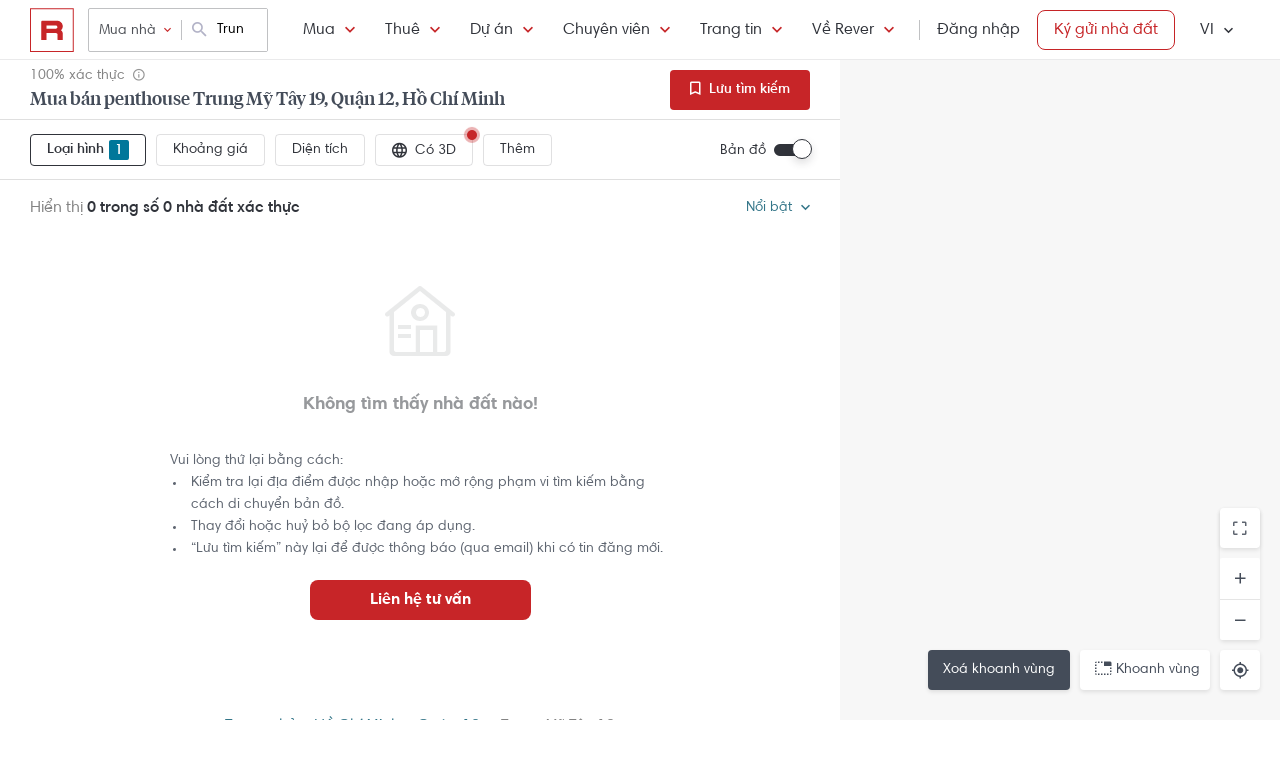

--- FILE ---
content_type: text/html; charset=utf-8
request_url: https://rever.vn/s/trung-my-tay-19-quan-12-ho-chi-minh/mua/pent-house
body_size: 28734
content:
<!DOCTYPE html>
<html lang="vi">

<head>
  <script>
  /*@shinsenter/defer.js*/
  !function(e,i,t,n,r,o){o=/p/.test(i.readyState);var c=0<=navigator.userAgent.indexOf('Firefox');function f(e,t){o?n(e,t||32):r.push(e,t)}function a(e,t,n,r){return t&&i.getElementById(t)||(r=i.createElement(e||'SCRIPT'),t&&(r.id=t),n&&(r.onload=n),i.head.appendChild(r)),r||{}}e.addEventListener('on'+t in e?t:'load',function(){for(o=1;r[0];)f(r.shift(),r.shift())}),f._=a,e.defer=f,e.deferscript=function(e,t,n,r){f(function(){a('',t,r).src=e},n)},e.deferPreload=function(e,t){if(t=t||'script',c){var n=i.createElement('object');n.data=e,n.width=0,n.height=0,i.body.append(n)}else{var r=i.createElement('link');r.setAttribute('rel','preload'),r.href=e,r.as=t,i.head.append(r)}}}(this,document,'pageshow',setTimeout,[]),function(s,n){var u='IntersectionObserver',d='lazied',l='data-',h=l+d,p='load',m='forEach',y='getAttribute',v='setAttribute',b=Function(),g=s.defer||b,f=g._||b;function E(e,t){return[].slice.call((t||n).querySelectorAll(e))}function e(a){return function(e,t,i,o,c,f){g(function(n,t){function r(n){!1!==(o||b).call(n,n)&&((f||['srcset','src','style'])[m](function(e,t){(t=n[y](l+e))&&n[v](e,t)}),E('SOURCE',n)[m](r),p in n&&n[p]()),n.className+=' '+(i||d)}t=u in s?(n=new s[u](function(e){e[m](function(e,t){e.isIntersecting&&(t=e.target)&&(n.unobserve(t),r(t))})},c)).observe.bind(n):r,E(e||a+'['+l+'src]:not(['+h+'])')[m](function(e){e[y](h)||(e[v](h,a),t(e))})},t)}}function t(){g(function(t,n,r,i,o){function c(e,t){for(i in t=t||!1,e.parentNode.removeChild(e),e.removeAttribute('type'),n=f(e.nodeName),t&&(n.async=1),e)'string'==typeof(o=e[i])&&n[i]!=o&&(n[i]=o);return n}t=E((r='[type=deferjs]')+':not('+(i='[async]')+')'),E(r+i).forEach(function(e){c(e,!0)}),t.forEach(function(e){e.src&&s.deferPreload(e.src)}),function e(){0!=t&&(r=t.shift(),n=c(r),r.src?n.onload=n.onerror=e:g(e,.1))}()},4)}t(),s.deferstyle=function(t,n,e,r){g(function(e){(e=f('LINK',n,r)).rel='stylesheet',e.href=t},e)},s.deferimg=e('IMG'),s.deferiframe=e('IFRAME'),g.all=t}(this,document);
</script>
<!-- You may want to add small polyfill for IE 9~11 -->
<script>deferscript('https://cdn.jsdelivr.net/npm/@shinsenter/defer.js@1.1.7/dist/polyfill.min.js', 'polyfill-js', 1)</script>

<style>
  img.lazy, img.lazy-background{
    filter: blur(15px);
  }
  img.lazy.lazied, img.lazy-background.lazied{
    filter: none;
  }
</style>

<script>
  function objValue(obj,is, value) { //Access 1 object bằng key
    if (typeof is == 'string')
      return objValue(obj,is.split('.'), value);
    else if (is.length==1 && value!==undefined)
      return obj[is[0]] = value;
    else if (is.length==0)
      return obj;
    else if(typeof obj === "undefined")
      return undefined
    else
      return objValue(obj[is[0]],is.slice(1), value);
  }

  function waitFor(objAcc, callback, timeout){
    if(typeof callback !== "function"){
      return
    }
    timeout = timeout || 0
    var startTime = new Date().getTime()
    function check(){
      if(typeof objValue(window, objAcc) !== "undefined"){
        callback()
      }else{
        if(timeout > 0 && new Date().getTime() - startTime > timeout){ //Vượt quá timeout
          console.error("wait for " + objAcc + " has timeout!")
        }else{
          setTimeout(check, 500)
        }
      }
    }
    check()
  }

  function applyImageLazyLoad(scope){
    scope = scope || document
    var lazyImages = [].slice.call(scope.querySelectorAll("img.lazy"));

    if ("IntersectionObserver" in window) {
      let ops = {
        rootMargin: "450px",
        threshold: 0.1
      }

      let lazyImageObserver = new IntersectionObserver(function(entries, observer) {
        entries.forEach(function(entry) {
          if (entry.isIntersecting) {
            let lazyImage = entry.target;
            lazyImage.src = lazyImage.dataset.src;
            if(!!lazyImage.dataset.srcset){
              lazyImage.srcset = lazyImage.dataset.srcset;
            }
            lazyImage.classList.remove("lazy");
            lazyImageObserver.unobserve(lazyImage);
          }
        });
      }, ops);

      lazyImages.forEach(function(lazyImage) {
        lazyImageObserver.observe(lazyImage);
      });

      //Lazy for background
      var lazyBackgrounds = [].slice.call(scope.querySelectorAll(".lazy-background"));
      let lazyBackgroundObserver = new IntersectionObserver(function(entries, observer) {
        entries.forEach(function(entry) {
          if (entry.isIntersecting) {
            entry.target.classList.add("visible");
            entry.target.classList.remove("lazy-background");
            lazyBackgroundObserver.unobserve(entry.target);
          }
        });
      }, ops);
      lazyBackgrounds.forEach(function(lazyBackground) {
        lazyBackgroundObserver.observe(lazyBackground);
      });
    } else { //Không support observer
      let lazyImages = [].slice.call(scope.querySelectorAll("img.lazy"));
      let active = false;

      const lazyLoad = function() {
        if (active === false) {
          active = true;

          setTimeout(function() {
            lazyImages.forEach(function(lazyImage) {
              if ((lazyImage.getBoundingClientRect().top <= window.innerHeight && lazyImage.getBoundingClientRect().bottom >= 0) && getComputedStyle(lazyImage).display !== "none") {
                lazyImage.src = lazyImage.dataset.src;
                lazyImage.srcset = lazyImage.dataset.srcset;
                lazyImage.classList.remove("lazy");

                lazyImages = lazyImages.filter(function(image) {
                  return image !== lazyImage;
                });

                if (lazyImages.length === 0) {
                  document.removeEventListener("scroll", lazyLoad);
                  window.removeEventListener("resize", lazyLoad);
                  window.removeEventListener("orientationchange", lazyLoad);
                }
              }
            });

            active = false;
          }, 200);
        }
      };

      document.addEventListener("scroll", lazyLoad);
      window.addEventListener("resize", lazyLoad);
      window.addEventListener("orientationchange", lazyLoad);
    }
  }

  document.addEventListener("DOMContentLoaded", function() {
    applyImageLazyLoad(document)
  });
  deferimg("img.lazy")
</script>
  <title>Mua Bán Penthouse Trung Mỹ Tây 19, Quận 12, Hồ Chí Minh Giá Tốt Nhất | Rever</title>
<meta http-equiv="Content-Type" content="text/html; charset=utf-8"/>
<meta charset="UTF-8"/>
<meta name="description" content="Mua bán penthouse Trung Mỹ Tây 19, Quận 12, Hồ Chí Minh giá tốt, vị trí đẹp, khu vực tiềm năng. Nhà đất căn hộ Trung Mỹ Tây 19, Quận 12, Hồ Chí Minh thông tin xác thực, hình ảnh thật, cập nhật mới từ Rever."/>
<meta name="keywords" content="mua ban,cho thue,bat dong san,nha dat,van phong,dat nen,biet thu,villa"/>
<meta name="author" content="rever.vn"/>


<link rel="canonical" href="https://rever.vn/s/trung-my-tay-19-quan-12-ho-chi-minh/mua/pent-house"/>

<link rel="shortcut icon" type="image/x-icon" href="https://rever.vn/favicon-48.ico?v=2.2"/>
<link rel="apple-touch-icon" sizes="180x180" href="https://rever.vn/favicon-180.png?v=2.2"/>
<link rel="icon" type="image/x-icon" sizes="32x32" href="https://rever.vn/favicon-32.ico?v=2.2"/>
<link rel="icon" type="image/x-icon" sizes="96x96" href="https://rever.vn/favicon-96.ico?v=2.2"/>
<link rel="icon" type="image/x-icon" sizes="16x16" href="https://rever.vn/favicon-16.ico?v=2.2"/>
<link rel="mask-icon" href="https://rever.vn/safari_pinned_tab.svg?v=2.2" color="#c52728"/>

<meta name="viewport" content="width=device-width,initial-scale=1.0, maximum-scale=1.0, user-scalable=no"/>
<meta name="referrer" content="no-referrer-when-downgrade"/>

<!--<meta name="apple-itunes-app" content="app-id=1101768201, affiliate-data=rever, app-argument=https://rever.vn/s/trung-my-tay-19-quan-12-ho-chi-minh/mua/pent-house">-->
  <link rel="manifest" href="/manifest.webmanifest">

<meta property="fb:app_id" content="265437617126890"/>
<meta property="og:url" content="https://rever.vn/s/trung-my-tay-19-quan-12-ho-chi-minh/mua/pent-house"/>
<meta property="og:title" content="Mua Bán Penthouse Trung Mỹ Tây 19, Quận 12, Hồ Chí Minh Giá Tốt Nhất | Rever"/>
<meta property="og:description" content="Mua bán penthouse Trung Mỹ Tây 19, Quận 12, Hồ Chí Minh giá tốt, vị trí đẹp, khu vực tiềm năng. Nhà đất căn hộ Trung Mỹ Tây 19, Quận 12, Hồ Chí Minh thông tin xác thực, hình ảnh thật, cập nhật mới từ Rever."/>
<meta property="og:image" content="https://s3-cdn.rever.vn/p/images/rever-thumbnail.jpg"/>
<meta property="og:image:url" content="https://s3-cdn.rever.vn/p/images/rever-thumbnail.jpg"/>
<meta property="og:image:width" content="600"/>
<meta property="og:image:height" content="320"/>
<meta property="og:site_name" content="rever.vn"/>
<meta property="og:rich_attachment" content="true"/>
<meta property="og:type" content="article"/>
<meta property="static-url" content="https://s3-cdn.rever.vn/p/v2.48.50"/>
<meta property="hotline" content="1800 234 546"/>

<meta property="rap:page_type" content="search_property"/>

<!--CSS for header/footer-->
<link rel="stylesheet" href="https://s3-cdn.rever.vn/p/v2.48.50/css2/pages/header-footer.min.css?v=1768329437355"/>

  <link rel="stylesheet" href="https://s3-cdn.rever.vn/p/v2.48.50/css/material-design-iconic-font.2.min.css?v=1768329437355">
  <link rel="stylesheet" href="https://s3-cdn.rever.vn/p/v2.48.50/css/fontawsome-5.5.0.all.css">
  <!--  <link rel="stylesheet" href="https://s3-cdn.rever.vn/p/v2.48.50/css2/layout/footer-layout.min.css?v=125">-->
  <!-- Css for feedback, must before main css, because of conflict -->
  <link rel="stylesheet" href="https://s3-cdn.rever.vn/p/v2.48.50/css2/popup-new/popup-rever-new.min.css?v=1768329437355"/>


    <script type="deferjs" src="https://s3-cdn.rever.vn/p/v2.48.50/js/jQuery-2.1.4.min.js?v=1768329437355"></script>




<style>
  [v-cloak] {
    display: none !important;
  }

  /* Ẩn các element khi vue chưa load */
  picture img {
    display: inline-block;
    vertical-align: middle;
  }

  /*hide tracking img*/
  ._hj_feedback_container button { /* Fix lỗi hotjar */
    text-align: center;
  }

  a[waiting-login-js] {
    opacity: 0.2;
  }

  [lang="vi"] .currency-tag, html:not(.translated-ltr) .currency-tag {
    visibility: hidden;
    width: 0;
    display: inline-block;
  }
</style>


    <!-- Lưu ý: Nếu cõ hỗ trợ lazyload thì cần để external js ở dưới cuối cùng -->

<script>
  window["_au_api"] = "https://rever.vn/api";
  window['favorite_api'] = 'https://rever.vn/mapi';
  window['googleClientId'] = '539423642927.apps.googleusercontent.com';
  window['staticUrl'] = 'https://s3-cdn.rever.vn/p/v2.48.50';
  window['hotline'] = '1800 234 546';
  window['root_url'] = 'https://rever.vn';
  window['ga4TrackingCode'] = 'G-SKP0N1ZV7T';

    window['isLoggedIn'] = false;
  window['isProduction'] = "true" === "true";
  window['inboundMarketingApi'] = "https://rever.vn/api/mkt";
</script>

  <!-- Lưu ý: Nếu cõ hỗ trợ lazyload thì cần để tracking js ở dưới cuối cùng -->


    <!-- Thêm script js GA4, nội dung tracking nằm trong file tracking.js -->
    <script type="deferjs"  src="https://www.googletagmanager.com/gtag/js?id=G-SKP0N1ZV7T"></script>
    <script>
      window.dataLayer = window.dataLayer || [];

      function gtag() {
        dataLayer.push(arguments);
      }

      gtag('js', new Date());
      gtag('config', 'G-SKP0N1ZV7T', {
        'page_type': 'search_property',
        
        
      });
    </script>

  <!-- Thêm script segment -->
  <script type="deferjs">
    !function(){var analytics=window.analytics=window.analytics||[];if(!analytics.initialize)if(analytics.invoked)window.console&&console.error&&console.error("Segment snippet included twice.");else{analytics.invoked=!0;analytics.methods=["trackSubmit","trackClick","trackLink","trackForm","pageview","identify","reset","group","track","ready","alias","debug","page","once","off","on","addSourceMiddleware","addIntegrationMiddleware"];analytics.factory=function(e){return function(){var t=Array.prototype.slice.call(arguments);t.unshift(e);analytics.push(t);return analytics}};for(var e=0;e<analytics.methods.length;e++){var t=analytics.methods[e];analytics[t]=analytics.factory(t)}analytics.load=function(e,t){var n=document.createElement("script");n.type="text/javascript";n.async=!0;n.defer=!0;n.src="https://cdn.segment.com/analytics.js/v1/"+e+"/analytics.min.js";var a=document.getElementsByTagName("script")[0];a.parentNode.insertBefore(n,a);analytics._loadOptions=t};analytics.SNIPPET_VERSION="4.1.0";
      analytics.load("4LCsqFQzVAmMhPA650qKAAbZoHweHzHt", { integrations: { 'Mixpanel': false} });
    }}();
  </script>

  <!-- Start amplitude analytics -->
      <script type="text/javascript">
          !function(){"use strict";!function(e,t){var r=e.amplitude||{_q:[],_iq:[]};if(r.invoked)e.console&&console.error&&console.error("Amplitude snippet has been loaded.");else{var n=function(e,t){e.prototype[t]=function(){return this._q.push({name:t,args:Array.prototype.slice.call(arguments,0)}),this}},s=function(e,t,r){return function(n){e._q.push({name:t,args:Array.prototype.slice.call(r,0),resolve:n})}},o=function(e,t,r){e[t]=function(){if(r)return{promise:new Promise(s(e,t,Array.prototype.slice.call(arguments)))}}},i=function(e){for(var t=0;t<y.length;t++)o(e,y[t],!1);for(var r=0;r<g.length;r++)o(e,g[r],!0)};r.invoked=!0;var c=t.createElement("script");c.type="text/javascript",c.integrity="sha384-lyGcqRAilM5YOiZT3ktByF3Mv52pltOelJ66zwfcAZ/4s8cB1sSo7yMF2XWh+bzX",c.crossOrigin="anonymous",c.async=!0,c.src="https://cdn.amplitude.com/libs/analytics-browser-1.6.8-min.js.gz",c.onload=function(){e.amplitude.runQueuedFunctions||console.log("[Amplitude] Error: could not load SDK")};var a=t.getElementsByTagName("script")[0];a.parentNode.insertBefore(c,a);for(var u=function(){return this._q=[],this},l=["add","append","clearAll","prepend","set","setOnce","unset","preInsert","postInsert","remove","getUserProperties"],p=0;p<l.length;p++)n(u,l[p]);r.Identify=u;for(var d=function(){return this._q=[],this},v=["getEventProperties","setProductId","setQuantity","setPrice","setRevenue","setRevenueType","setEventProperties"],f=0;f<v.length;f++)n(d,v[f]);r.Revenue=d;var y=["getDeviceId","setDeviceId","getSessionId","setSessionId","getUserId","setUserId","setOptOut","setTransport","reset"],g=["init","add","remove","track","logEvent","identify","groupIdentify","setGroup","revenue","flush"];i(r),r.createInstance=function(){var e=r._iq.push({_q:[]})-1;return i(r._iq[e]),r._iq[e]},e.amplitude=r}}(window,document)}();
          amplitude.init("6325e0f096a2658b670b44719b212d2d");
      </script>
  <!-- End amplitude analytics -->

<!-- Chặn hubspot chatbox tự load, đợi khi nếu login thì mới load -->
<script>
  window.hsConversationsSettings = {
    loadImmediately: false // Delay the load of the chat widget
  };
</script>

<!-- Script Facebook SDK -->
<script>
  window.fbAsyncInit = function () {
    FB.init({
      appId: '323161212360067',
      cookie: true,                     // Enable cookies to allow the server to access the session.
      xfbml: true,                     // Parse social plugins on this webpage.
      version: 'v8.0'           // Use this Graph API version for this call.
    });
  }
</script>
<script async defer type="deferjs" crossorigin="anonymous" src="https://connect.facebook.net/en_US/sdk.js"></script>


<!-- Segment Tracking Default Params -->

<!-- Start Image Preload -->
<style>
  .img-preload {
    /*filter: blur(15px);*/
    /*margin: -15px;*/
  }

  .img-preload.loaded {
    /*filter: none;*/
    /*transform: none;*/
  }
</style>
<script>
  window.ImagePreload = function () {
    var eles = document.querySelectorAll('.img-preload')
    eles.forEach(function (ele) {
      if (ele.hasApplyPreload === true) {
        return
      }
      ele.hasApplyPreload = true

      var src = ele.getAttribute("data-src")

      if (src) {
        var link = document.createElement("link");
        link.rel = "preload";
        link.as = "image";
        var hasLoad = false
        link.onload = function () {
          hasLoad = true
          ele.src = src
        }
        link.href = src;
        document.head.appendChild(link);
        //fallback
        setTimeout(function () {
          if (!hasLoad) {
            ele.src = src
          }
        }, 5000)
      }
    })
  }
  //window.addEventListener('load', ImagePreload);
  window.addEventListener('DOMContentLoaded', ImagePreload);
</script>
<!-- End Image Preload -->

<!-- Mixpanel -->
<script type="text/javascript">
  // Cookies
  function setCookie(cname, cvalue, exdays) {const d = new Date();d.setDate(d.getDate() + exdays);let expires = 'expires='+d.toUTCString();document.cookie = cname + '=' + cvalue + ';' + expires + ';domain=.rever.vn;path=/';console.log(expires, d, cname + '=' + cvalue + ';' + expires + ';domain=.rever.vn;path=/');}
  function getCookie(cname) {let name = cname + '=';let ca = document.cookie.split(';');for(let i = 0; i < ca.length; i++) {let c = ca[i];while (c.charAt(0) === ' ') {c = c.substring(1);}if (c.indexOf(name) === 0) {return c.substring(name.length, c.length);}}return '';}

  // Config custom lib
  MIXPANEL_CUSTOM_LIB_URL = "https://s3-cdn.rever.vn/p/v2.48.50/plugins/mixpanel/mixpanel-2.47.0.min.js";
  (function(f,b){if(!b.__SV){var e,g,i,h;window.mixpanel=b;b._i=[];b.init=function(e,f,c){function g(a,d){var b=d.split(".");2==b.length&&(a=a[b[0]],d=b[1]);a[d]=function(){a.push([d].concat(Array.prototype.slice.call(arguments,0)))}}var a=b;"undefined"!==typeof c?a=b[c]=[]:c="mixpanel";a.people=a.people||[];a.toString=function(a){var d="mixpanel";"mixpanel"!==c&&(d+="."+c);a||(d+=" (stub)");return d};a.people.toString=function(){return a.toString(1)+".people (stub)"};i="disable time_event track track_pageview track_links track_forms track_with_groups add_group set_group remove_group register register_once alias unregister identify name_tag set_config reset opt_in_tracking opt_out_tracking has_opted_in_tracking has_opted_out_tracking clear_opt_in_out_tracking start_batch_senders people.set people.set_once people.unset people.increment people.append people.union people.track_charge people.clear_charges people.delete_user people.remove".split(" ");
    for(h=0;h<i.length;h++)g(a,i[h]);var j="set set_once union unset remove delete".split(" ");a.get_group=function(){function b(c){d[c]=function(){call2_args=arguments;call2=[c].concat(Array.prototype.slice.call(call2_args,0));a.push([e,call2])}}for(var d={},e=["get_group"].concat(Array.prototype.slice.call(arguments,0)),c=0;c<j.length;c++)b(j[c]);return d};b._i.push([e,f,c])};b.__SV=1.2;e=f.createElement("script");e.type="text/javascript";e.async=!0;e.src="undefined"!==typeof MIXPANEL_CUSTOM_LIB_URL?MIXPANEL_CUSTOM_LIB_URL:"file:"===f.location.protocol&&"//cdn.mxpnl.com/libs/mixpanel-2-latest.min.js".match(/^\/\//)?"https://cdn.mxpnl.com/libs/mixpanel-2-latest.min.js":"//cdn.mxpnl.com/libs/mixpanel-2-latest.min.js";g=f.getElementsByTagName("script")[0];g.parentNode.insertBefore(e,g)}})(document,window.mixpanel||[]);

  // Init mixpanel config
  mixpanel.init("a7f4d2c8-d33a-41f9-b435-3a1d3aff7962", {
    debug: false,
    persistence: "localStorage",
    api_host: "https://rap.rever.vn",
    track_pageview: false,
    ignore_dnt: true,
    loaded: function() {
      console.debug('LOADED RAP JS')
      var segmentAnonymousId = getCookie('ajs_anonymous_id')
      var rapAnonymousId = getCookie('rap_anonymous_id')
      var rapAnonymousIdFromLocalStorage = localStorage.getItem('rap_anonymous_id')

      if (!!rapAnonymousId && !!rapAnonymousIdFromLocalStorage && rapAnonymousId !== rapAnonymousIdFromLocalStorage) {
        rapAnonymousId = rapAnonymousIdFromLocalStorage
        localStorage.setItem('rap_anonymous_id', rapAnonymousId)
      }

      if (!rapAnonymousId) {
        rapAnonymousId = segmentAnonymousId || mixpanel.get_property('$device_id') || ''
        setCookie('rap_anonymous_id', rapAnonymousId, 36500)
        localStorage.setItem('rap_anonymous_id', rapAnonymousId)
      }

      if (rapAnonymousId) {
        console.debug('has rap_anonymous_id')
        mixpanel.register({
          rap_anonymous_id: segmentAnonymousId
        })
      }

      if (segmentAnonymousId) {
        console.debug('has ajs_anonymous_id')
        mixpanel.register({
          segment_anonymous_id: segmentAnonymousId
        })
      }

      if (window.navigator && window.navigator.userAgent) {
        mixpanel.register({
          user_agent: window.navigator.userAgent
        })
      }

      mixpanel.track_pageview({
        page_type: 'search_property',
        
      })
    }
  })
</script>
  <script type="deferjs">
  (function () {
    var formQueue = [];

    function queuedForm(opt) {
      if (formQueue && !(hbspt && hbspt.forms && hbspt.forms.deps)) {
        formQueue.push(opt);
      }
    }

    var awaitTimeout = 0;
    var awaitHSForm = function () {
      awaitHSForm.called = true;
      if (formQueue && hbspt && hbspt.forms && hbspt.forms.deps) {
        formQueue.forEach(function (_opt) {
          hbspt.forms.create(_opt);
        });
        clearTimeout(awaitTimeout);
        delete formQueue;
      } else {
        awaitTimeout = setTimeout(awaitHSForm, 500);
      }
    };
    window['hbspt'] = {
      forms: {
        create: function (opt) {
          if (!awaitHSForm.called) {
            awaitHSForm();
          }
          queuedForm(opt);
        }
      }
    };
  })();

</script>
  <!--[if lte IE 8]>
  <script charset="utf-8" async defer type="text/javascript"
          src="https://rever.vn/public/externaljs"></script>
  <![endif]-->
  <script charset="utf-8" type="deferjs"
          src="//js.hsforms.net/forms/v2.js"></script>

  <script type="deferjs">
  function createHSForm(opt) {
    function getClientId() {
      try {
        return ga.getAll()[0].get('clientId');
      } catch (e) {
        return ""
      }
    }

    var optFS = opt['onFormSubmit'];
    var defaultOpt = Object.create(opt);
    defaultOpt.onFormSubmit = function () {
      var $gaClientId = $('[name=ga_client_id]');
      if ($gaClientId[0]) {
        $gaClientId.val(getClientId());
      }
      if (typeof optFS === 'function') {
        optFS.apply(this, arguments)
      }
    };
    return hbspt.forms.create(defaultOpt);
  }
  var dialogManager = (function DialogService() {
    var fact = this;
    fact.bodyClassSpecs = "mdialog-body";
    fact.bodyLoadingClass = "mdialog-loading";
    fact.cachedBodyStyle = null;
    fact.default = {
      zindex: 99999,
      width: 300,
      minHeight: 100,
      background: "rgba(0,0,0,.5)",
      opacity: 0.5
    };
    fact.key = {
      cachedStyle: "cached-style"
    };
    var v0 = 0.05;
    var a = 0.0002;
    fact.show = function (selectorId, options, hideFn, showFn) {
      options = $.extend(true, {
        outSideClick: true
      }, options || {});
      options.maxWidth = "100%";
      var dialog, oldStyle = document.body.getAttribute("style");
      document.body.setAttribute(fact.key.cachedStyle, oldStyle);
      if (selectorId && typeof selectorId === 'string') {
        dialog = $(document.getElementById(selectorId));
      } else {
        dialog = selectorId;
      }
      dialog.css("opacity", 0);
      dialog.css("overflow-y", "auto");
      dialog.css("overflow-x", "hidden");
      dialog.addClass("opened");
      var bodyClass = (options ? options.body : "") || ".body";
      dialog.find(bodyClass).css(options);
      dialog.find(bodyClass).addClass(fact.bodyClassSpecs)
      dialog[0] ? dialog[0]["$dialogCallback"] = hideFn : null;
      dialog[0] ? dialog[0]["$dialogInitTime"] = +new Date() : null;
      if (options && options.close) {
        dialog.find(bodyClass + " " + options.close).off().click(function (e) {
          e.preventDefault();
          fact.hide(selectorId, hideFn);
        });
      }
      if (options && options.outSideClick) {
        dialog.off().click(function () {
          fact.hide(selectorId, hideFn);
        });
      }
      dialog.find(bodyClass).click(function (e) {
        e.stopPropagation();
      });
      //.preventParentScroll();
      fact.animation(dialog, 0, 0, 1, function () {
        showFn ? showFn() : null;
      });
      fact.loadingEnd(dialog);
      return dialog;
    };
    fact.animation = function (dialog, opa, t, delta, callback) {
      dialog.css("opacity", opa);
      if ((delta > 0 && opa > 1) || (delta < 0 && opa < 0)) {
        if (callback) {
          callback();
        }
        return;
      }
      setTimeout(function () {
        opa += delta * (v0 * t + 1 / 2 * a * t * t);
        fact.animation(dialog, opa, t + 1, delta, callback);
      }, 10);
    };
    fact.hide = function (selectorId, fn) {
      var dialog;
      if (!selectorId) {
        dialog = $(".mdialog.opened");
      } else if (typeof selectorId === 'string') {
        dialog = $(document.getElementById(selectorId));
      } else {
        dialog = selectorId;
      }
      fact.animation(dialog, 1, 0, -1, function () {
        dialog.removeClass("opened");
        fn ? fn(dialog) : null;
      });
    };
    fact.loadingStart = function (selectorId) {
      var dialog;
      if (!selectorId) {
        dialog = $(".mdialog.opened");
      } else if (typeof selectorId === 'string') {
        dialog = $(document.getElementById(selectorId));
      } else {
        dialog = selectorId;
      }
      dialog.find("." + fact.bodyClassSpecs).addClass(fact.bodyLoadingClass);
    };
    fact.loadingEnd = function (selectorId) {
      var dialog;
      if (!selectorId) {
        dialog = $(".mdialog.opened");
      } else if (typeof selectorId === 'string') {
        dialog = $(document.getElementById(selectorId));
      } else {
        dialog = selectorId;
      }
      dialog.find("." + fact.bodyClassSpecs + "." + fact.bodyLoadingClass).removeClass(fact.bodyLoadingClass);
    };
    $(window).keydown(function (e) {
      var openedDialog = $(".mdialog.opened");
      if (openedDialog.length && e.keyCode == 27) {
        var arr = [];
        arr.length = openedDialog.length;
        for (var i = 0; i < openedDialog.length; i++) {
          for (var j = i; j < openedDialog.length; j++) {
            if (openedDialog[i]["$dialogInitTime"] > openedDialog[j]["$dialogInitTime"]) {
              arr[j] = openedDialog[i];
              arr[i] = openedDialog[j];
            } else {
              arr[i] = openedDialog[i];
              arr[j] = openedDialog[j];
            }
          }
        }
        var lastedOpen = arr[arr.length - 1];
        if (lastedOpen) {
          fact.hide($(lastedOpen), lastedOpen ? lastedOpen["$dialogCallback"] : null);
        }
      }
    });
    fact.initStyles = function () {
      var css = "";
      var style = document.createElement("STYLE");
      var head = document.head || document.getElementsByTagName("head")[0];
      style.type = "text/css";
      if (style.styleSheet) {
        style.styleSheet.cssText = css;
      } else {
        style.appendChild(document.createTextNode(this.getCss()));
      }
      head.appendChild(style);
    };
    fact.getCss = function () {
      var options = fact.default;
      var css = "";
      var dialog = {};
      dialog["display"] = "none";
      dialog["position"] = "fixed";
      dialog["top"] = "0";
      dialog["height"] = "100%";
      dialog["left"] = "0";
      dialog["width"] = "100%";
      dialog["z-index"] = options.zindex;
      dialog["background"] = options.background;
      css += fact.assignStyle(".mdialog", dialog);
      css += ".mdialog.opened{display: block;}";
      var body = {};
      body["width"] = options.width + "px";
      body["min-height"] = options.minHeight + "px";
      body["background"] = "#fff";
      body["margin"] = "60px auto 140px auto";
      css += fact.assignStyle(".mdialog .body", body);
      var bodySpecs = {};
      bodySpecs["position"] = "relative"
      css += fact.assignStyle("." + fact.bodyLoadingClass, bodySpecs);
      var loadingFrame = {};
      loadingFrame["content"] = "' '";
      loadingFrame["top"] = 0;
      loadingFrame["left"] = 0;
      loadingFrame["width"] = "100%";
      loadingFrame["height"] = "100%";
      loadingFrame["position"] = "absolute";
      loadingFrame["background"] = "#fff";
      loadingFrame["opacity"] = 0.4;
      loadingFrame["z-index"] = 1;
      css += fact.assignStyle("." + fact.bodyLoadingClass + ":before", loadingFrame);
      var loading = {};
      loading["content"] = "' '";
      loading["border"] = "2px solid #303339";
      loading["border-top"] = "2px solid #fff;";
      loading["border-radius"] = "50%";
      loading["width"] = "30px";
      loading["height"] = "30px";
      loading["position"] = "absolute";
      loading["top"] = "calc(50% - 15px)";
      loading["left"] = "calc(50% - 15px)";
      loading["-webkit-animation"] = "spin 2s linear infinite";
      loading["animation"] = "spin 2s linear infinite";
      loading["z-index"] = 1;
      css += fact.assignStyle("." + fact.bodyLoadingClass + ":after", loading);
      css += "@-webkit-keyframes spin { 0% { -webkit-transform: rotate(0deg); } 100% { -webkit-transform: rotate(360deg); } } @keyframes spin { 0% { transform: rotate(0deg); } 100% { transform: rotate(360deg); } }";
      return css;
    };
    fact.assignStyle = function (name, cssobj) {
      var res = name + "{";
      for (var key in cssobj) {
        var val = cssobj[key];
        res += key + ":" + val + ";";
      }
      res += "}";
      return res;
    };
    fact.initStyles();
    return fact;
  })();

  if (!window['showDialog']) {
    window['showDialog'] = function (id, closeClass, bodyClass) {
      dialogManager.show("contact-now", {
        close: closeClass,
        body: bodyClass
      }, function hideFn() {
      }, function showFn(dialog) {
        $('#' + id).find("input").first().focus();
        $(bodyClass).css("max-width", "").css("width", "100%")
            .find(".popup-contact").scrollTop(0);
      });
    }
  }
</script>
  <link rel="stylesheet" href="https://s3-cdn.rever.vn/p/v2.48.50/css/vendor/ion-slider/normalize.css"/>
  <link rel="stylesheet" href="https://s3-cdn.rever.vn/p/v2.48.50/css/vendor/ion-slider/ion.rangeSlider.css"/>
  <link rel="stylesheet" href="https://s3-cdn.rever.vn/p/v2.48.50/css/vendor/ion-slider/ion.rangeSlider.skinFlat.css"/>
      <script type="application/ld+json">
  {
    "@context": "https://schema.org",
    "@type": "BreadcrumbList",
    "itemListElement": [
    {
      "@type": "ListItem",
      "position": 1,
      "item": {
        "@id": "https://rever.vn",
        "name": "Rever"
      }
    }
    ,{
      "@type": "ListItem",
      "position": 2,
      "item": {
        "@id": "/s/ho-chi-minh/mua",
        "name": "Hồ Chí Minh"
        
      }
    }
    ,{
      "@type": "ListItem",
      "position": 3,
      "item": {
        "@id": "/s/quan-12/mua",
        "name": "Quận 12"
        
      }
    }
    ,{
      "@type": "ListItem",
      "position": 5,
      "item": {
        "@id": "/s/trung-my-tay-19-quan-12-ho-chi-minh/mua",
        "name": "Trung Mỹ Tây 19"
        
      }
    }
    ]
  }

    </script>

  <script type="application/ld+json">
{
    "@context": "https://schema.org",
    "@type": "Website",
    "url": "https://rever.vn/s/trung-my-tay-19-quan-12-ho-chi-minh/mua/pent-house",
    "name": "rever.vn",
    "alternateName": "Mua Bán Penthouse Trung Mỹ Tây 19, Quận 12, Hồ Chí Minh Giá Tốt Nhất | Rever",
    "potentialAction": {
        "@type": "SearchAction",
        "target": "https://rever.vn/s/{search_term_string}",
        "query-input": "required name=search_term_string"
    }
}
</script>

<!--  <link rel="stylesheet" href="https://s3-cdn.rever.vn/p/v2.48.50/css2/pages/popup.min.css?v=1768329437355"/>-->
<!--  <link rel="stylesheet" href="https://s3-cdn.rever.vn/p/v2.48.50/css/style.min.css?v=1768329437355"/>-->
  <link rel="stylesheet" href="https://s3-cdn.rever.vn/p/v2.48.50/css2/swiper-bundle.min.css?v=1768329437355"/>
  <link rel="stylesheet" href="https://s3-cdn.rever.vn/p/v2.48.50/css/flexslider.min.css"/>
  <link rel="stylesheet" href="https://s3-cdn.rever.vn/p/v2.48.50/css2/popup-new/pop-up.min.css"/>
</head>
<body class="">










<input id="elInitSearchPage" type="hidden" value="true"/>
<!-- Google Tag Manager (noscript) -->
<noscript><iframe src="https://www.googletagmanager.com/ns.html?id=GTM-5VPGSP5"
                  height="0" width="0" style="display:none;visibility:hidden"></iframe></noscript>
<!-- End Google Tag Manager (noscript) -->

<script type="application/ld+json">
{
  "@context": "https://schema.org",
  "@type": "Organization",
  "url": "https://rever.vn",
  "logo": "https://rever.vn/static/images/rever-thumbnail.jpg",
  "contactPoint": [
    {
      "@type": "ContactPoint",
      "telephone": "1800 234 546",
      "contactType": "customer service"
    }
  ],
  "sameAs": [
    "https://www.facebook.com/rever.vn",
    "https://www.linkedin.com/company/rever-real-estate",
    "https://www.instagram.com/rever.vn/",
    "https://www.youtube.com/channel/UCGqD_zho0DQyxXJ3G65NmSQ"
  ]
}
</script>

<script type="application/ld+json">
    {
        "@context": "https://schema.org",
        "@id": "https://rever.vn/#website",
        "@type": "WebSite",
        "url": "https://rever.vn/",
        "name": "Rever",
        "potentialAction": {
            "@type": "SearchAction",
            "target": "https://rever.vn/s/{search_term_string}",
            "query-input": "required name=search_term_string"
        }
    }
</script>

<!--<style>-->
<!--  .banner-app-rever{position:relative;display:none;-webkit-box-align:center;-ms-flex-align:center;align-items:center;-webkit-box-orient:horizontal;-webkit-box-direction:normal;-ms-flex-flow:row nowrap;flex-flow:row nowrap;-webkit-box-pack:justify;-ms-flex-pack:justify;justify-content:space-between;width:100%;padding:10px 18px;background-color:#30333a;z-index:100}@media (max-width:768px){.banner-app-rever{display:-webkit-box;display:-ms-flexbox;display:flex}}.close-banner-app{padding:0 10px 0 0;outline:0;background:0 0;border:0;font-size:16px;color:#fff;font-weight:400}.close-banner-app .zmdi{font-size:16px;padding:0}.btn-install{position:relative;display:inline-block;min-width:-webkit-fit-content;min-width:-moz-fit-content;min-width:fit-content;max-width:-webkit-fit-content;max-width:-moz-fit-content;max-width:fit-content;width:100%;padding:8px 10px 7px;border-radius:2px;font-size:14px;line-height:1.5;font-weight:500;text-align:center;color:#fff;cursor:pointer}.btn-install::after{background-color:#c72528;content:"";position:absolute;top:0;left:0;right:0;bottom:0;border-radius:2px;z-index:-1;-webkit-animation:zoomin 1.2s ease-in infinite;animation:zoomin 1.2s ease-in infinite;-webkit-transition:all .3s ease-in-out;transition:all .3s ease-in-out}.btn-install:focus,.btn-install:hover{color:#fff}.banner-app-content{display:-webkit-box;display:-ms-flexbox;display:flex;-webkit-box-align:center;-ms-flex-align:center;align-items:center}.banner-app-content .cover{width:44px;min-width:44px;height:44px;margin-right:10px;border-radius:10px;overflow:hidden}.banner-app-content .cover img{width:100%;max-width:100%;height:100%;-o-object-fit:contain;object-fit:contain}.banner-app-content .banner-app-info a{font-size:14px;line-height:1;font-weight:500;color:#fff}.banner-app-content .banner-app-info p{margin:0;font-size:12px;line-height:1.5;font-weight:400;color:#fff}.banner-app-content .banner-app-info .rating-star{display:-webkit-box;display:-ms-flexbox;display:flex;-webkit-box-align:center;-ms-flex-align:center;align-items:center}.banner-app-content .banner-app-info .rating-star .zmdi{font-size:12px;color:#838383;cursor:pointer}@media (min-width:1200px){.banner-app-content .banner-app-info .rating-star .zmdi:hover{color:#f7ce27}}.banner-app-content .banner-app-info .rating-star .zmdi.evaluated{color:#f7ce27}@keyframes zoomin{0%{-webkit-transform:scale(1);transform:scale(1)}50%{-webkit-transform:scale(1.1);transform:scale(1.1)}100%{-webkit-transform:scale(1);transform:scale(1)}}@-webkit-keyframes zoomin{0%{-webkit-transform:scale(1);transform:scale(1)}50%{-webkit-transform:scale(1.1);transform:scale(1.1)}100%{-webkit-transform:scale(1);transform:scale(1)}}-->
<!--</style>-->

<!--&lt;!&ndash; Start Prompt App &ndash;&gt;-->
<!--<div class="banner-app-rever" id="rever-banner-prompt" style="display: none">-->
<!--  <div class="banner-app-content">-->
<!--    <button onclick="AppPrompt.closePrompt()" class="close-banner-app">-->
<!--      <i class="zmdi zmdi-close"></i>-->
<!--    </button>-->
<!--    <a href="javascript:void(0)" class="cover">-->
<!--      <img src="https://s3-cdn.rever.vn/p/v2.48.50/images/logo-rever.svg" alt="Rever">-->
<!--    </a>-->
<!--    <div class="banner-app-info">-->
<!--      <a href="javascript:void(0)">Rever</a>-->
<!--      <p>Mua bán nhà dễ dàng</p>-->
<!--      <div class="rating-star">-->
<!--        <i class="zmdi zmdi-star evaluated"></i>-->
<!--        <i class="zmdi zmdi-star evaluated"></i>-->
<!--        <i class="zmdi zmdi-star evaluated"></i>-->
<!--        <i class="zmdi zmdi-star evaluated"></i>-->
<!--        <i class="zmdi zmdi-star-half evaluated"></i>-->
<!--      </div>-->
<!--    </div>-->
<!--  </div>-->
<!--  <a href="javascript:void(0)" class="btn-install">Mở</a>-->
<!--</div>-->
<!--<script>-->
<!--  window.AppPrompt = (function(){-->
<!--    var APP_PROMP_KEY = "app_banner_prompt"-->
<!--    var wrapper = document.getElementById('rever-banner-prompt')-->
<!--    var btnAdd = wrapper.querySelector('.btn-install')-->
<!--    var deferredPrompt;-->
<!--    var promptInfo = {-->
<!--      lastHide: 0, //Thời gian cuối ẩn form-->
<!--      numHide: 0 //Số lần ẩn form-->
<!--    }-->
<!--    var androidUrl = "https://play.google.com/store/apps/details?id=com.rever.app.android"-->
<!--    var iosUrl = "https://itunes.apple.com/vn/app/rever/id1101768201"-->
<!--    var isMobile = (/android|webos|iphone|ipad|ipod|blackberry|iemobile|opera mini/i.test(navigator.userAgent.toLowerCase()));-->
<!--    var isIOS = /iPad|iPhone|iPod/.test(navigator.userAgent) && !window.MSStream-->
<!--    var isSafari = !!navigator.userAgent.match(/Version\/[\d\.]+.*Safari/);-->
<!--    var os = isIOS ? "ios" : "android"-->
<!--    if(!isMobile){-->
<!--      return-->
<!--    }-->

<!--    // if(localStorage){ //lấy thông tin cũ-->
<!--    //   let info = localStorage.getItem(APP_PROMP_KEY)-->
<!--    //   if(info){-->
<!--    //     try{-->
<!--    //       promptInfo = {-->
<!--    //         ...promptInfo,-->
<!--    //         ...JSON.parse(info)-->
<!--    //       }-->
<!--    //     }catch(e){}-->
<!--    //   }-->
<!--    // }-->
<!--    // //Kiểm tra lần ẩn cuối cùng-->
<!--    // let hideDuration = promptInfo.numHide*2*24*60*60000 //Mỗi lần hide sẽ cộng thêm 2 ngày-->
<!--    // let currTime = +new Date()-->
<!--    // if(promptInfo.lastHide > 0 && currTime < promptInfo.lastHide + hideDuration){-->
<!--    //   return-->
<!--    // }-->

<!--    function showBanner(){-->
<!--      // var scrollPos = window.pageYOffset || document.documentElement.scrollTop-->
<!--      wrapper.style.display = 'flex';-->
<!--      window.ga && ga('send', 'event', 'Smart App Banner', 'Show', os);-->
<!--      // if(scrollPos == 0){-->
<!--      //   document.documentElement.scrollTop = 65-->
<!--      // }-->
<!--    }-->

<!--    function closeBanner(){-->
<!--      wrapper.style.display = 'none';-->
<!--      window.ga && ga('send', 'event', 'Smart App Banner', 'Close', os);-->
<!--    }-->

<!--    function savePrompInfo(){-->
<!--      // if(localStorage){-->
<!--      //   localStorage.setItem(APP_PROMP_KEY, JSON.stringify(promptInfo))-->
<!--      // }-->
<!--    }-->

<!--    //wrapper.style.display = 'flex';-->
<!--    document.addEventListener('DOMContentLoaded', function(){-->
<!--      setTimeout(function(){-->
<!--        if(!deferredPrompt && isMobile){-->
<!--          showBanner()-->
<!--        }-->
<!--      }, 1000)-->
<!--    });-->

<!--    window.addEventListener('beforeinstallprompt', function(e){-->
<!--      // Prevent Chrome 67 and earlier from automatically showing the prompt-->
<!--      e.preventDefault();-->
<!--      // Stash the event so it can be triggered later.-->
<!--      deferredPrompt = e;-->
<!--      // Update UI notify the user they can add to home screen-->
<!--      showBanner()-->
<!--    });-->

<!--    btnAdd.addEventListener('click', function(e){-->
<!--      window.ga && ga('send', 'event', 'Smart App Banner', 'Click Install', os);-->

<!--      //Lưu lại promp info-->
<!--      promptInfo.lastHide = 0-->
<!--      promptInfo.numHide = 0-->
<!--      savePrompInfo()-->

<!--      // hide our user interface that shows our A2HS button-->
<!--      //closeBanner()-->
<!--      if(deferredPrompt){-->
<!--        // Show the prompt-->
<!--        deferredPrompt.prompt();-->
<!--        // Wait for the user to respond to the prompt-->
<!--        deferredPrompt.userChoice-->
<!--          .then(function(choiceResult){-->
<!--            if (choiceResult.outcome === 'accepted') {-->
<!--              console.log('User accepted the A2HS prompt');-->
<!--            } else {-->
<!--              console.log('User dismissed the A2HS prompt');-->
<!--            }-->
<!--            deferredPrompt = null;-->
<!--          });-->
<!--      } else {-->
<!--        if(isIOS && iosUrl){-->
<!--          window.open(iosUrl, "_blank")-->
<!--        }else if(!isIOS && androidUrl){-->
<!--          window.open(androidUrl, "_blank")-->
<!--        }-->
<!--      }-->
<!--    });-->

<!--    return {-->
<!--      closePrompt: function(evt){-->
<!--        closeBanner()-->

<!--        //Lưu lại prompt info-->
<!--        promptInfo.lastHide = +new Date()-->
<!--        promptInfo.numHide++-->
<!--        savePrompInfo()-->
<!--      }-->
<!--    }-->
<!--  })()-->
<!--</script>-->
<!--old UI css-->
<link rel="stylesheet" href="https://s3-cdn.rever.vn/p/v2.48.50/css/jquery-ui.min.css"/>
<link rel="stylesheet" href="https://s3-cdn.rever.vn/p/v2.48.50/css/font-awesome.min.css"/>
<!--<link rel="stylesheet" href="https://s3-cdn.rever.vn/p/v2.48.50/css/style.min.css?v=1768329437355"/>-->
<!--<link rel="stylesheet" href="https://s3-cdn.rever.vn/p/v2.48.50/css/style01.min.css?v=1768329437355"/>-->
<!--<link rel="stylesheet" href="https://s3-cdn.rever.vn/p/v2.48.50/css/mobile.min.css?v=1768329437355"/>-->
<!--<link rel="stylesheet" href="https://s3-cdn.rever.vn/p/v2.48.50/css/temp.css?v=1768329437355"/>-->

<!--new UI css-->

<!--<link rel="stylesheet" href="https://s3-cdn.rever.vn/p/v2.48.50/css2/layout/header-live.min.css?v=125"/>-->

<script type="text/javascript">
  var callbackInitMap = function () {
    if (window.vinitMap) {
      window.vinitMap();
    }
    if (window.initMap) {
      initMap.call(this);
    } else {
      setTimeout(callbackInitMap, 500);
    }
  }

</script>
<script async defer src="https://maps.googleapis.com/maps/api/js?key=AIzaSyB_J7TCgptlDrvjaFaHrayYb1C2F8ZaeBg&amp;libraries=drawing,places,geometry&amp;language=vi&callback=callbackInitMap"></script>

<header class="main-header" style="position:sticky; top:0">
    <div class="col-left">
        <div class="logo-large">
            <a href="/" title="Rever logo">
              <img src="https://s3-cdn.rever.vn/p/v2.48.50/images/logo-r-red.svg" alt="Rever">
            </a>
        </div>
        <div class="logo">
  <a href="/" data-mix-header-click="group: logo, action: click_logo" title="Rever logo">
      <img src="https://s3-cdn.rever.vn/p/v2.48.50/images/logo-r-red.svg" alt="Rever">
<!--    <i class="zmdi zmdi-chevron-down"></i>-->
  </a>

  <div class="main-nav-menu">
    <div class="main-nav-menu__head">
      <a href="/" class="logo">
        <img src="https://s3-cdn.rever.vn/p/v2.48.50/images/logo-r-red.svg" alt="Rever">
      </a>

      <button class="close__main-menu">
        <i class="zmdi zmdi-close"></i>
      </button>
    </div>
    <div class="login">
      <!-- GUEST -->
        <div class="user-login">
          <a href="#login" data-mix-header-click="group: authen, action: click_login" title="Đăng nhập / Đăng ký" class="button is-login is-outlined is-fullwidth">Đăng
            nhập</a>
        </div>
      <!-- END GUEST -->

      <!-- MEMBER -->
      <!-- END MEMBER -->
    </div>
    <ul>
        <div class="btn-post">
            <a href="/ky-gui" data-mix-header-click="group: mobile_head, action: click_post_listing" class="button is-post is-primary is-outlined is-fullwidth">
                Ký gửi nhà đất
            </a>
        </div>
        <li>
        <a href="/">
          <span>Trang chủ</span>
        </a>
      </li>
          <li class="sub-menu">
            <a>
              <span>Mua</span>
              <i class="zmdi zmdi-chevron-down"></i>
            </a>
            <ul>
                    <li>
                        <a href="/s/ho-chi-minh/mua/can-ho" data-mix-header-click="group: buy, action: select_apartment">Mua căn hộ</a>
                    </li>
                    <li>
                        <a href="/s/ho-chi-minh/mua/nha-pho" data-mix-header-click="group: buy, action: select_house">Mua nhà phố</a>
                    </li>
                    <li>
                        <a href="/s/ho-chi-minh/mua/dat-nen" data-mix-header-click="group: buy, action: select_land">Mua đất nền</a>
                    </li>
                    <li>
                        <a href="/s/ho-chi-minh/mua/studio-flat" data-mix-header-click="group: buy, action: select_studio_flat">Mua căn hộ studio</a>
                    </li>
                    <li>
                        <a href="/s/ho-chi-minh/mua/office-tel" data-mix-header-click="group: buy, action: select_office_tel">Mua Office-tel</a>
                    </li>
            </ul>
          </li>
          <li class="sub-menu">
            <a>
              <span>Thuê</span>
              <i class="zmdi zmdi-chevron-down"></i>
            </a>
            <ul>
                    <li>
                        <a href="/s/ho-chi-minh/thue/can-ho" data-mix-header-click="group: rent, action: select_apartment">Thuê căn hộ</a>
                    </li>
                    <li>
                        <a href="/s/ho-chi-minh/thue/nha-pho" data-mix-header-click="group: rent, action: select_house">Thuê nhà phố</a>
                    </li>
                    <li>
                        <a href="/s/ho-chi-minh/thue/dat-nen" data-mix-header-click="group: rent, action: select_land">Thuê đất nền</a>
                    </li>
                    <li>
                        <a href="/s/ho-chi-minh/thue/studio-flat" data-mix-header-click="group: rent, action: select_studio_flat">Thuê căn hộ studio</a>
                    </li>
                    <li>
                        <a href="/s/ho-chi-minh/thue/office-tel" data-mix-header-click="group: rent, action: select_office_tel">Thuê Office-tel</a>
                    </li>
            </ul>
          </li>
          <li class="sub-menu">
            <a>
              <span>Dự án</span>
              <i class="zmdi zmdi-chevron-down"></i>
            </a>
            <ul>
                  <li>
                    <a href="" class="sub-menu-heading">Dự án nổi bật</a>
                  </li>
                  <li>
                      <a href="/du-an/spring-ville-chuan-song-moi-nang-luong-moi" data-mix-header-click="group: project, action: select_spring-ville-chuan-song-moi-nang-luong-moi">Dự án Springville</a>
                  </li>
                  <li>
                      <a href="/du-an/masteri-centre-point" data-mix-header-click="group: project, action: select_masteri-centre-point">Dự án Masteri Centre Point</a>
                  </li>
                  <li>
                      <a href="/du-an/la-pura-cap-nhat-moi-nhat-2025-rever" data-mix-header-click="group: project, action: select_la-pura-cap-nhat-moi-nhat-2025-rever">Dự án LA PURA</a>
                  </li>
                  <li>
                      <a href="/du-an/the-prive" data-mix-header-click="group: project, action: select_the-prive">Dự án THE PRIVÉ</a>
                  </li>
                  <li>
                      <a href="/du-an/the-meadow-binh-chanh-1" data-mix-header-click="group: project, action: select_the-meadow-binh-chanh-1">Dự án The Meadow</a>
                  </li>
                  <li>
                    <a href="" class="sub-menu-heading">Dự án theo khu vực</a>
                  </li>
                  <li>
                      <a href="/s/quan-2/du-an/mua" data-mix-header-click="group: project, action: select_area_district_2">Dự án quận 2</a>
                  </li>
                  <li>
                      <a href="/s/quan-4/du-an/mua" data-mix-header-click="group: project, action: select_area_district_4">Dự án quận 4</a>
                  </li>
                  <li>
                      <a href="/s/quan-7/du-an/mua" data-mix-header-click="group: project, action: select_area_district_7">Dự án quận 7</a>
                  </li>
                  <li>
                      <a href="/s/quan-9/du-an/mua" data-mix-header-click="group: project, action: select_area_district_9">Dự án quận 9</a>
                  </li>
                  <li>
                      <a href="/du-an" data-mix-header-click="group: project, action: select_project_hcm">Tất cả dự án</a>
                  </li>
            </ul>
          </li>
          <li class="sub-menu">
            <a>
              <span>Chuyên viên</span>
              <i class="zmdi zmdi-chevron-down"></i>
            </a>
            <ul>
                  <li>
                    <a href="" class="sub-menu-heading">Tư vấn</a>
                  </li>
                  <li>
                      <a href="/chuyen-vien" data-mix-header-click="group: agent, action: select_agent_page">Gặp chuyên viên</a>
                  </li>
                  <li>
                    <a href="" class="sub-menu-heading">Môi giới</a>
                  </li>
                  <li>
                      <a href="https://agent.rever.vn" data-mix-header-click="group: agent, action: select_join_rever">Gia nhập Rever</a>
                  </li>
                  <li>
                      <a href="https://academy.rever.vn" data-mix-header-click="group: agent, action: select_academy_page">Rever Academy</a>
                  </li>
                  <li>
                      <a href="https://hoctructuyen.rever.vn" data-mix-header-click="group: agent, action: select_elearning_page">E-Learning</a>
                  </li>
                  <li>
                      <a href="https://agent.rever.vn/blog" data-mix-header-click="group: agent, action: select_agent_blog">Kiến thức môi giới</a>
                  </li>
            </ul>
          </li>
          <li class="sub-menu">
            <a>
              <span>Trang tin</span>
              <i class="zmdi zmdi-chevron-down"></i>
            </a>
            <ul>
                  <li>
                    <a href="" class="sub-menu-heading">Tổng hợp</a>
                  </li>
                  <li>
                      <a href="https://blog.rever.vn" data-mix-header-click="group: news, action: select_blog_page">Thị trường bất động sản</a>
                  </li>
                  <li>
                      <a href="https://offer.rever.vn" data-mix-header-click="group: news, action: select_offer_page">Tài liệu phân tích</a>
                  </li>
                  <li>
                    <a href="" class="sub-menu-heading">Địa điểm khu vực</a>
                  </li>
                  <li>
                      <a href="/khu-vuc/ho-chi-minh" data-mix-header-click="group: news, action: select_location_review">Đánh giá khu vực</a>
                  </li>
                  <li>
                    <a href="" class="sub-menu-heading">Doanh nghiệp</a>
                  </li>
                  <li>
                      <a href="/chu-dau-tu" data-mix-header-click="group: news, action: select_developers">Danh mục Chủ đầu tư</a>
                  </li>
            </ul>
          </li>
          <li class="sub-menu">
            <a>
              <span>Về Rever</span>
              <i class="zmdi zmdi-chevron-down"></i>
            </a>
            <ul>
                  <li>
                    <a href="" class="sub-menu-heading">Về Rever</a>
                  </li>
                  <li>
                      <a href="/gioi-thieu" data-mix-header-click="group: about_rever, action: select_about_rever">Giới thiệu Rever</a>
                  </li>
                  <li>
                      <a href="/doi-ngu" data-mix-header-click="group: about_rever, action: select_staff_page">Đội ngũ</a>
                  </li>
                  <li>
                      <a href="/tuyen-dung" data-mix-header-click="group: about_rever, action: select_career_page">Tuyển dụng</a>
                  </li>
                  <li>
                      <a href="/lien-he" data-mix-header-click="group: about_rever, action: select_contact_page">Liên hệ</a>
                  </li>
                  <li>
                    <a href="" class="sub-menu-heading">Dịch vụ nhà đất</a>
                  </li>
                  <li>
                      <a href="/dang-tin" data-mix-header-click="group: about_rever, action: select_post_listing">Bán và cho thuê</a>
                  </li>
                  <li>
                      <a href="/thu-tuc-giay-to" data-mix-header-click="group: about_rever, action: select_thu_tuc">Hoàn tất thủ tục</a>
                  </li>
                  <li>
                      <a href="/3d" data-mix-header-click="group: about_rever, action: select_3d_tour">3D cho nhà đất</a>
                  </li>
                  <li>
                    <a href="" class="sub-menu-heading">Hướng dẫn</a>
                  </li>
                  <li>
                      <a href="/vi-sao-chon-rever" data-mix-header-click="group: about_rever, action: select_why_choose_rever">Vì sao chọn Rever?</a>
                  </li>
                  <li>
                      <a href="/huong-dan-ban-nha" data-mix-header-click="group: about_rever, action: select_sell_guide">Hướng dẫn bán nhà</a>
                  </li>
                  <li>
                      <a href="/huong-dan-mua-nha" data-mix-header-click="group: about_rever, action: select_buy_guide">Hướng dẫn mua nhà</a>
                  </li>
            </ul>
          </li>

<!--      <li>-->
<!--        <a href="/ban-nha-voi-rever">Đăng tin nhà đất</a>-->
<!--      </li>-->
      <li>
        <a id="install-app">
          <span>Cài đặt ứng dụng</span>
          <i class="zmdi zmdi-smartphone-download"></i>
        </a>
        <input id="app-mobile-ios" type="hidden" value="https://itunes.apple.com/vn/app/rever/id1101768201"/>
        <input id="app-mobile-android" type="hidden" value="https://play.google.com/store/apps/details?id=com.rever.app.android"/>
      </li>
      <li>
        <a href="tel:1800234546" data-mix-header-click="group: hotline, action: click_hotline">
          <span>Hotline: <strong>1800 234 546</strong></span>
        </a>
      </li>
    </ul>
  </div>
  <div class="main-nav-menu__overlay"></div>
</div>

        <div class="search-desktop-component" keyword="" init-title=""
             
             placeholder="Nhập địa điểm, khu dân cư, tòa nhà"></div>
    </div>
    <div class="col-right">
    <div class="top-menu">
        <ul>
            <li>
<!--                <a href="tel:1800234546"  data-mix-header-click="group: hotline, action: click_hotline">-->
<!--                    <i class="zmdi zmdi-phone"></i>-->
<!--                    <span>1800 234 546</span>-->
<!--                </a>-->
                <a href="javascript:void(0)" class="menu-humber" style="opacity: 0.7">
                  <i class="zmdi zmdi-menu"></i>
                </a>
            </li>
                <li class="sub-menu">
                    <a href="/s/ho-chi-minh/mua" >Mua<i class="zmdi zmdi-chevron-down"></i></a>
                    <div class="sub-menu-content">
                            <ul>
                                    <li>
                                        <a href="/s/ho-chi-minh/mua/can-ho" data-mix-header-click="group: buy, action: select_apartment">Mua căn hộ</a>
                                    </li>
                                    <li>
                                        <a href="/s/ho-chi-minh/mua/nha-pho" data-mix-header-click="group: buy, action: select_house">Mua nhà phố</a>
                                    </li>
                                    <li>
                                        <a href="/s/ho-chi-minh/mua/dat-nen" data-mix-header-click="group: buy, action: select_land">Mua đất nền</a>
                                    </li>
                                    <li>
                                        <a href="/s/ho-chi-minh/mua/studio-flat" data-mix-header-click="group: buy, action: select_studio_flat">Mua căn hộ studio</a>
                                    </li>
                                    <li>
                                        <a href="/s/ho-chi-minh/mua/office-tel" data-mix-header-click="group: buy, action: select_office_tel">Mua Office-tel</a>
                                    </li>
                            </ul>
                    </div>
                </li>
                <li class="sub-menu">
                    <a href="/s/ho-chi-minh/thue" >Thuê<i class="zmdi zmdi-chevron-down"></i></a>
                    <div class="sub-menu-content">
                            <ul>
                                    <li>
                                        <a href="/s/ho-chi-minh/thue/can-ho" data-mix-header-click="group: rent, action: select_apartment">Thuê căn hộ</a>
                                    </li>
                                    <li>
                                        <a href="/s/ho-chi-minh/thue/nha-pho" data-mix-header-click="group: rent, action: select_house">Thuê nhà phố</a>
                                    </li>
                                    <li>
                                        <a href="/s/ho-chi-minh/thue/dat-nen" data-mix-header-click="group: rent, action: select_land">Thuê đất nền</a>
                                    </li>
                                    <li>
                                        <a href="/s/ho-chi-minh/thue/studio-flat" data-mix-header-click="group: rent, action: select_studio_flat">Thuê căn hộ studio</a>
                                    </li>
                                    <li>
                                        <a href="/s/ho-chi-minh/thue/office-tel" data-mix-header-click="group: rent, action: select_office_tel">Thuê Office-tel</a>
                                    </li>
                            </ul>
                    </div>
                </li>
                <li class="sub-menu">
                    <a href="/s/ho-chi-minh/du-an/mua" >Dự án<i class="zmdi zmdi-chevron-down"></i></a>
                    <div class="sub-menu-content">
                            <ul>
                                <li>
                                    <strong class="sub-menu-heading">Dự án nổi bật</strong>
                                </li>
                                    <li>
                                        <a href="/du-an/spring-ville-chuan-song-moi-nang-luong-moi" data-mix-header-click="group: project, action: select_spring-ville-chuan-song-moi-nang-luong-moi">Dự án Springville</a>
                                    </li>
                                    <li>
                                        <a href="/du-an/masteri-centre-point" data-mix-header-click="group: project, action: select_masteri-centre-point">Dự án Masteri Centre Point</a>
                                    </li>
                                    <li>
                                        <a href="/du-an/la-pura-cap-nhat-moi-nhat-2025-rever" data-mix-header-click="group: project, action: select_la-pura-cap-nhat-moi-nhat-2025-rever">Dự án LA PURA</a>
                                    </li>
                                    <li>
                                        <a href="/du-an/the-prive" data-mix-header-click="group: project, action: select_the-prive">Dự án THE PRIVÉ</a>
                                    </li>
                                    <li>
                                        <a href="/du-an/the-meadow-binh-chanh-1" data-mix-header-click="group: project, action: select_the-meadow-binh-chanh-1">Dự án The Meadow</a>
                                    </li>
                            </ul>
                            <ul>
                                <li>
                                    <strong class="sub-menu-heading">Dự án theo khu vực</strong>
                                </li>
                                    <li>
                                        <a href="/s/quan-2/du-an/mua" data-mix-header-click="group: project, action: select_area_district_2">Dự án quận 2</a>
                                    </li>
                                    <li>
                                        <a href="/s/quan-4/du-an/mua" data-mix-header-click="group: project, action: select_area_district_4">Dự án quận 4</a>
                                    </li>
                                    <li>
                                        <a href="/s/quan-7/du-an/mua" data-mix-header-click="group: project, action: select_area_district_7">Dự án quận 7</a>
                                    </li>
                                    <li>
                                        <a href="/s/quan-9/du-an/mua" data-mix-header-click="group: project, action: select_area_district_9">Dự án quận 9</a>
                                    </li>
                                    <li>
                                        <a href="/du-an" data-mix-header-click="group: project, action: select_project_hcm">Tất cả dự án</a>
                                    </li>
                            </ul>
                    </div>
                </li>
                <li class="sub-menu">
                    <a href="/chuyen-vien" rel="nofollow">Chuyên viên<i class="zmdi zmdi-chevron-down"></i></a>
                    <div class="sub-menu-content">
                            <ul>
                                <li>
                                    <strong class="sub-menu-heading">Tư vấn</strong>
                                </li>
                                    <li>
                                        <a href="/chuyen-vien" data-mix-header-click="group: agent, action: select_agent_page">Gặp chuyên viên</a>
                                    </li>
                            </ul>
                            <ul>
                                <li>
                                    <strong class="sub-menu-heading">Môi giới</strong>
                                </li>
                                    <li>
                                        <a href="https://agent.rever.vn" data-mix-header-click="group: agent, action: select_join_rever">Gia nhập Rever</a>
                                    </li>
                                    <li>
                                        <a href="https://academy.rever.vn" data-mix-header-click="group: agent, action: select_academy_page">Rever Academy</a>
                                    </li>
                                    <li>
                                        <a href="https://hoctructuyen.rever.vn" data-mix-header-click="group: agent, action: select_elearning_page">E-Learning</a>
                                    </li>
                                    <li>
                                        <a href="https://agent.rever.vn/blog" data-mix-header-click="group: agent, action: select_agent_blog">Kiến thức môi giới</a>
                                    </li>
                            </ul>
                    </div>
                </li>
                <li class="sub-menu">
                    <a href="https://blog.rever.vn" >Trang tin<i class="zmdi zmdi-chevron-down"></i></a>
                    <div class="sub-menu-content">
                            <ul>
                                <li>
                                    <strong class="sub-menu-heading">Tổng hợp</strong>
                                </li>
                                    <li>
                                        <a href="https://blog.rever.vn" data-mix-header-click="group: news, action: select_blog_page">Thị trường bất động sản</a>
                                    </li>
                                    <li>
                                        <a href="https://offer.rever.vn" data-mix-header-click="group: news, action: select_offer_page">Tài liệu phân tích</a>
                                    </li>
                            </ul>
                            <ul>
                                <li>
                                    <strong class="sub-menu-heading">Địa điểm khu vực</strong>
                                </li>
                                    <li>
                                        <a href="/khu-vuc/ho-chi-minh" data-mix-header-click="group: news, action: select_location_review">Đánh giá khu vực</a>
                                    </li>
                            </ul>
                            <ul>
                                <li>
                                    <strong class="sub-menu-heading">Doanh nghiệp</strong>
                                </li>
                                    <li>
                                        <a href="/chu-dau-tu" data-mix-header-click="group: news, action: select_developers">Danh mục Chủ đầu tư</a>
                                    </li>
                            </ul>
                    </div>
                </li>
                <li class="sub-menu">
                    <a href="/gioi-thieu" >Về Rever<i class="zmdi zmdi-chevron-down"></i></a>
                    <div class="sub-menu-content">
                            <ul>
                                <li>
                                    <strong class="sub-menu-heading">Về Rever</strong>
                                </li>
                                    <li>
                                        <a href="/gioi-thieu" data-mix-header-click="group: about_rever, action: select_about_rever">Giới thiệu Rever</a>
                                    </li>
                                    <li>
                                        <a href="/doi-ngu" data-mix-header-click="group: about_rever, action: select_staff_page">Đội ngũ</a>
                                    </li>
                                    <li>
                                        <a href="/tuyen-dung" data-mix-header-click="group: about_rever, action: select_career_page">Tuyển dụng</a>
                                    </li>
                                    <li>
                                        <a href="/lien-he" data-mix-header-click="group: about_rever, action: select_contact_page">Liên hệ</a>
                                    </li>
                            </ul>
                            <ul>
                                <li>
                                    <strong class="sub-menu-heading">Dịch vụ nhà đất</strong>
                                </li>
                                    <li>
                                        <a href="/dang-tin" data-mix-header-click="group: about_rever, action: select_post_listing">Bán và cho thuê</a>
                                    </li>
                                    <li>
                                        <a href="/thu-tuc-giay-to" data-mix-header-click="group: about_rever, action: select_thu_tuc">Hoàn tất thủ tục</a>
                                    </li>
                                    <li>
                                        <a href="/3d" data-mix-header-click="group: about_rever, action: select_3d_tour">3D cho nhà đất</a>
                                    </li>
                            </ul>
                            <ul>
                                <li>
                                    <strong class="sub-menu-heading">Hướng dẫn</strong>
                                </li>
                                    <li>
                                        <a href="/vi-sao-chon-rever" data-mix-header-click="group: about_rever, action: select_why_choose_rever">Vì sao chọn Rever?</a>
                                    </li>
                                    <li>
                                        <a href="/huong-dan-ban-nha" data-mix-header-click="group: about_rever, action: select_sell_guide">Hướng dẫn bán nhà</a>
                                    </li>
                                    <li>
                                        <a href="/huong-dan-mua-nha" data-mix-header-click="group: about_rever, action: select_buy_guide">Hướng dẫn mua nhà</a>
                                    </li>
                            </ul>
                    </div>
                </li>
        </ul>
    </div>
    <div class="login">
        <!-- GUEST -->
<!--            <style>-->
<!--              a[waiting-login-js]{-->
<!--                opacity: 0.2;-->
<!--              }-->
<!--            </style>-->
            <a href="#login" rel="nofollow" data-mix-header-click="group: authen, action: click_login" waiting-login-js title="Đăng nhập / Đăng ký" class="button is-login is-ghost openBtn">Đăng nhập</a>
        <!-- END GUEST -->

        <!-- MEMBER -->
        <!-- END MEMBER -->

        <a href="/dang-tin" title="Ký gửi nhà đất" class="button is-post is-primary is-outlined">Ký gửi nhà đất</a>
        <div v-pre>
            <div id="lang-app"></div>
        </div>
    </div>
</div>


  <!-- Script $dialog một số file có thể dùng (do bỏ header.js) -->
  <script type="deferjs">
    window.$dialog = function(){var e={bodyClassSpecs:"mdialog-body",bodyLoadingClass:"mdialog-loading",cachedBodyStyle:null,default:{zindex:99999,width:300,minHeight:100,background:"rgba(0,0,0,.5)",opacity:.5},key:{cachedStyle:"cached-style"}};return e.show=function(t,n,i,o){(n=$.extend(!0,{outSideClick:!0},n||{})).maxWidth="100%";var a,d=document.body.getAttribute("style");document.body.setAttribute(e.key.cachedStyle,d),(a=t&&"string"==typeof t?$(document.getElementById(t)):t).css("opacity",0),a.css("overflow-y","auto"),a.css("overflow-x","hidden"),a.addClass("opened");var s=(n?n.body:"")||".body";return a.find(s).css(n),a.find(s).addClass(e.bodyClassSpecs),a[0]&&(a[0].$dialogCallback=i),a[0]&&(a[0].$dialogInitTime=+new Date),n&&n.close&&a.find(s+" "+n.close).off().click(function(n){n.preventDefault(),e.hide(t,i)}),n&&n.outSideClick&&a.off().click(function(){e.hide(t,i)}),a.find(s).click(function(e){e.stopPropagation()}),e.animation(a,0,0,1,function(){o&&o()}),e.loadingEnd(a),a},e.animation=function(t,n,i,o,a){t.css("opacity",n),o>0&&n>1||o<0&&n<0?a&&a():setTimeout(function(){n+=o*(.05*i+1e-4*i*i),e.animation(t,n,i+1,o,a)},10)},e.hide=function(t,n){var i;i=t?"string"==typeof t?$(document.getElementById(t)):t:$(".mdialog.opened"),e.animation(i,1,0,-1,function(){i.removeClass("opened"),n&&n(i)})},e.loadingStart=function(t){(t?"string"==typeof t?$(document.getElementById(t)):t:$(".mdialog.opened")).find("."+e.bodyClassSpecs).addClass(e.bodyLoadingClass)},e.loadingEnd=function(t){(t?"string"==typeof t?$(document.getElementById(t)):t:$(".mdialog.opened")).find("."+e.bodyClassSpecs+"."+e.bodyLoadingClass).removeClass(e.bodyLoadingClass)},$(window).keydown(function(t){var n=$(".mdialog.opened");if(n.length&&27==t.keyCode){var i=[];i.length=n.length;for(var o=0;o<n.length;o++)for(var a=o;a<n.length;a++)n[o].$dialogInitTime>n[a].$dialogInitTime?(i[a]=n[o],i[o]=n[a]):(i[o]=n[o],i[a]=n[a]);var d=i[i.length-1];d&&e.hide($(d),d?d.$dialogCallback:null)}}),e.initStyles=function(){var e=document.createElement("STYLE"),t=document.head||document.getElementsByTagName("head")[0];e.type="text/css",e.styleSheet?e.styleSheet.cssText="":e.appendChild(document.createTextNode(this.getCss())),t.appendChild(e)},e.getCss=function(){var t=e.default,n="",i={display:"none",position:"fixed",top:"0",height:"100%",left:"0",width:"100%"};i["z-index"]=t.zindex,i.background=t.background,n+=e.assignStyle(".mdialog",i),n+=".mdialog.opened{display: block;}";var o={};o.width=t.width+"px",o["min-height"]=t.minHeight+"px",o.background="#fff",o.margin="60px auto 140px auto",n+=e.assignStyle(".mdialog .body",o);var a={position:"relative"};n+=e.assignStyle("."+e.bodyLoadingClass,a);var d={content:"' '",top:0,left:0,width:"100%",height:"100%",position:"absolute",background:"#fff",opacity:.4,"z-index":1};n+=e.assignStyle("."+e.bodyLoadingClass+":before",d);var s={content:"' '",border:"2px solid #303339","border-top":"2px solid #fff;","border-radius":"50%",width:"30px",height:"30px",position:"absolute",top:"calc(50% - 15px)",left:"calc(50% - 15px)","-webkit-animation":"spin 2s linear infinite",animation:"spin 2s linear infinite","z-index":1};return n+=e.assignStyle("."+e.bodyLoadingClass+":after",s),n+="@-webkit-keyframes spin { 0% { -webkit-transform: rotate(0deg); } 100% { -webkit-transform: rotate(360deg); } } @keyframes spin { 0% { transform: rotate(0deg); } 100% { transform: rotate(360deg); } }"},e.assignStyle=function(e,t){var n=e+"{";for(var i in t){n+=i+":"+t[i]+";"}return n+="}"},e.initStyles(),e}();
  </script>


    <script type="deferjs" src="https://s3-cdn.rever.vn/p/v2.48.50/app_v2/multi-language-app.min.js?v=1768329437355"></script>

    <!--Responsive Suggest Search-->
    <div class="search-mobile-component" keyword="" init-title=""
         
         placeholder="Nhập địa điểm, khu dân cư, tòa nhà"></div>
</header>

  <script type="deferjs" src="https://s3-cdn.rever.vn/p/v2.48.50/app_v2/header-v2.min.js?v=1768329437355"></script>


<link rel="stylesheet" href="https://s3-cdn.rever.vn/p/v2.48.50/css2/pages/search.min.css?v=1768329437355"/>
<style>
  #search-content .search-container .search-result>div .result-body .row.grid .projectCard-list.box .cover-image .btn-favorite {
    display: block;
  }
  /*.result-body .row.grid .listView.box.is-active .is-gallery .swiper-button-next,*/
  /*.result-body .row.grid .listView.box.is-active .is-gallery .swiper-button-prev {*/
  /*    transition-delay: 1s;*/
  /*}*/
  .result-body .row.grid .listView.box .is-gallery.sliding .label-group {
      visibility: hidden;
  }

  .result-body .row.grid .listView.box .is-gallery.sliding .swiper-pagination{
      visibility: visible;
  }
  .result-body .row.grid .listView.box .is-gallery:not(.sliding) .swiper-pagination{
      visibility: hidden;
  }
  .result-body .row.grid .listView.box:not(.is-active) .is-gallery:hover .swiper-button-next,
  .result-body .row.grid .listView.box:not(.is-active) .is-gallery:hover .swiper-button-prev {
      visibility: hidden;
      opacity: 0;
  }


  .result-body .row.grid .col.first-item .listView.box .is-gallery .swiper-button-next,
  .result-body .row.grid .col.first-item .listView.box .is-gallery .swiper-button-prev{
      visibility: visible;
      opacity: 1;
  }

  .result-body .row.grid .listView.box.is-active,
  .result-body .row.grid .listView.box:hover {
      border: 1px solid rgba(131,131,131,.2);
      -webkit-box-shadow: 0 2px 10px 0 rgba(0, 0, 0, 0.3);
      box-shadow: 0 2px 10px 0 rgba(0, 0, 0, 0.3);
  }
</style>
<div id="search-content" class="block-search-noresult page--search is-search-v3"
     single-project=""
     init-params="{&#10;  &quot;service_type&quot; : 2,&#10;  &quot;property_type&quot; : [ 3 ],&#10;  &quot;street_alias_id&quot; : &quot;1666080031599_971&quot;,&#10;  &quot;street_id&quot; : &quot;trung-my-tay-19&quot;,&#10;  &quot;district_id&quot; : &quot;1577268735813_1679&quot;,&#10;  &quot;page&quot; : 1,&#10;  &quot;size&quot; : 24,&#10;  &quot;keyword&quot; : &quot;trung-my-tay-19-quan-12-ho-chi-minh&quot;,&#10;  &quot;title&quot; : &quot;Trung Mỹ Tây 19, Quận 12, Hồ Chí Minh&quot;,&#10;  &quot;search_mode&quot; : 7,&#10;  &quot;invalid&quot; : true,&#10;  &quot;filter_price_path&quot; : &quot;sell_price_vnd&quot;,&#10;  &quot;service_types&quot; : [ 2, 3 ],&#10;  &quot;bounding_box_valid&quot; : false,&#10;  &quot;checksum_keyword&quot; : &quot;56fb1aa2125e148a3c077b27e470f85c&quot;&#10;}"
      
     boundary="[ [ 10.8262326, 106.60327729999995 ], [ 10.8261239, 106.603879 ], [ 10.8253075, 106.60443009999995 ], [ 10.8232158, 106.60767110000006 ], [ 10.8229681, 106.60915610000006 ], [ 10.8217939, 106.61169659999996 ], [ 10.8211242, 106.61451729999999 ], [ 10.819437, 106.6158815 ], [ 10.8197585, 106.61652049999998 ], [ 10.8197264, 106.61776970000005 ], [ 10.818809, 106.61915670000008 ], [ 10.818637, 106.61957000000007 ], [ 10.8186095, 106.62042229999997 ], [ 10.8191187, 106.62223659999995 ], [ 10.8198319, 106.62379639999995 ], [ 10.8240221, 106.62738530000001 ], [ 10.8273817, 106.63000639999996 ], [ 10.8309727, 106.63166049999995 ], [ 10.8324119, 106.63221969999995 ], [ 10.8345814, 106.63278839999998 ], [ 10.8355558, 106.63259740000001 ], [ 10.8365665, 106.63199350000002 ], [ 10.8372323, 106.63211049999995 ], [ 10.8378799, 106.63291159999994 ], [ 10.8381219, 106.63296709999997 ], [ 10.8386606, 106.63274520000004 ], [ 10.8391629, 106.63232010000002 ], [ 10.8401857, 106.63223990000006 ], [ 10.8404036, 106.63232619999997 ], [ 10.8407244, 106.63317039999993 ], [ 10.8409422, 106.63351549999993 ], [ 10.8411904, 106.63365720000002 ], [ 10.8421466, 106.63373120000006 ], [ 10.8428002, 106.63360179999995 ], [ 10.8436596, 106.6336387 ], [ 10.8444101, 106.63377430000003 ], [ 10.8447974, 106.63397150000003 ], [ 10.8449548, 106.63419950000002 ], [ 10.8451, 106.63500060000001 ], [ 10.8474664, 106.6377612 ], [ 10.8492093, 106.64015210000002 ], [ 10.8496511, 106.64147690000004 ], [ 10.8510128, 106.64285110000003 ], [ 10.8513336, 106.64294970000003 ], [ 10.8517754, 106.64282030000004 ], [ 10.8521022, 106.6428942 ], [ 10.8524229, 106.64323309999997 ], [ 10.8528102, 106.64435460000004 ], [ 10.8541477, 106.64477979999992 ], [ 10.854305, 106.64508790000002 ], [ 10.8542869, 106.64541450000002 ], [ 10.8540024, 106.646117 ], [ 10.8542566, 106.64633270000002 ], [ 10.8552673, 106.6465422 ], [ 10.8559511, 106.64651750000007 ], [ 10.8580632, 106.64720769999997 ], [ 10.8589831, 106.64916110000001 ], [ 10.8591223, 106.65011619999996 ], [ 10.8600784, 106.6512007 ], [ 10.8607381, 106.65247010000007 ], [ 10.8606957, 106.65284599999995 ], [ 10.86049, 106.65316029999997 ], [ 10.8596185, 106.65359160000003 ], [ 10.8592615, 106.65401059999999 ], [ 10.8588681, 106.65552649999995 ], [ 10.8576335, 106.65719639999998 ], [ 10.8578635, 106.65858909999997 ], [ 10.8576698, 106.6592607 ], [ 10.8562779, 106.66069040000002 ], [ 10.8558847, 106.66130829999997 ], [ 10.8555493, 106.66243039999995 ], [ 10.8555334, 106.66314590000002 ], [ 10.8557569, 106.66436550000003 ], [ 10.8562361, 106.66569900000002 ], [ 10.8560059, 106.66725880000001 ], [ 10.8575346, 106.66798990000007 ], [ 10.8584746, 106.66947460000006 ], [ 10.859529, 106.67038330000003 ], [ 10.8606899, 106.67248560000007 ], [ 10.860676, 106.67291739999996 ], [ 10.8598765, 106.67363939999996 ], [ 10.8586113, 106.67409939999993 ], [ 10.857798, 106.6747861 ], [ 10.8568526, 106.67522489999999 ], [ 10.8548366, 106.67501960000004 ], [ 10.8538772, 106.67537360000006 ], [ 10.853335, 106.67574869999999 ], [ 10.8521279, 106.6757983 ], [ 10.8510896, 106.67849509999996 ], [ 10.8509992, 106.67927380000003 ], [ 10.8510965, 106.68037800000002 ], [ 10.8515345, 106.68194229999995 ], [ 10.8516874, 106.68298279999999 ], [ 10.8516109, 106.68361279999999 ], [ 10.8513537, 106.68397379999999 ], [ 10.8509644, 106.68423570000004 ], [ 10.8505195, 106.68433479999999 ], [ 10.849873, 106.6840234 ], [ 10.849004, 106.68325890000006 ], [ 10.8485521, 106.6830324 ], [ 10.848135, 106.68301109999993 ], [ 10.8476484, 106.68316690000006 ], [ 10.8471965, 106.6835208 ], [ 10.8469393, 106.68428530000006 ], [ 10.8474171, 106.68593529999998 ], [ 10.847449, 106.6864395 ], [ 10.8472893, 106.68699240000001 ], [ 10.8468262, 106.68770790000008 ], [ 10.8460276, 106.6883421 ], [ 10.8437117, 106.68923649999999 ], [ 10.8431687, 106.68923649999999 ], [ 10.8417313, 106.68887870000003 ], [ 10.8402459, 106.68869990000007 ], [ 10.8384092, 106.68905760000007 ], [ 10.8371154, 106.69001709999998 ], [ 10.8358377, 106.69074879999994 ], [ 10.8313176, 106.69201729999997 ], [ 10.8303273, 106.6925377 ], [ 10.8299919, 106.69296050000003 ], [ 10.8299919, 106.69356219999997 ], [ 10.8302794, 106.69457039999998 ], [ 10.8309559, 106.69522319999999 ], [ 10.832094, 106.6956523 ], [ 10.8326419, 106.69595270000002 ], [ 10.8330423, 106.6963604 ], [ 10.8333374, 106.69683250000003 ], [ 10.8339697, 106.69872080000005 ], [ 10.8343912, 106.69957909999994 ], [ 10.8355081, 106.70037300000001 ], [ 10.8368148, 106.70084509999992 ], [ 10.8380793, 106.70148879999999 ], [ 10.839133, 106.70284059999994 ], [ 10.8412036, 106.69959169999993 ], [ 10.8429285, 106.69840449999992 ], [ 10.8441104, 106.69809559999999 ], [ 10.8456117, 106.69790039999998 ], [ 10.8478205, 106.69808699999999 ], [ 10.8501054, 106.6990654 ], [ 10.850491, 106.69952560000002 ], [ 10.8513996, 106.70183840000004 ], [ 10.8518085, 106.70422630000007 ], [ 10.8518538, 106.70535769999992 ], [ 10.8511823, 106.70970160000002 ], [ 10.8511219, 106.71086029999992 ], [ 10.8516847, 106.71394550000002 ], [ 10.8521304, 106.71505100000002 ], [ 10.8541449, 106.71720290000007 ], [ 10.8551455, 106.71782780000001 ], [ 10.8570693, 106.71827819999999 ], [ 10.8599516, 106.71772579999993 ], [ 10.8612313, 106.71728459999997 ], [ 10.86302, 106.71639019999998 ], [ 10.8644574, 106.71534939999992 ], [ 10.8654954, 106.7140647 ], [ 10.86659, 106.71100000000001 ], [ 10.86684, 106.70910000000003 ], [ 10.86703, 106.70540000000005 ], [ 10.86749, 106.70249999999999 ], [ 10.8681, 106.70080000000007 ], [ 10.86896, 106.69949999999994 ], [ 10.8717, 106.69659999999999 ], [ 10.87337, 106.6952 ], [ 10.87598, 106.6934 ], [ 10.87965, 106.69039999999995 ], [ 10.88067, 106.68979999999999 ], [ 10.88297, 106.68920000000003 ], [ 10.88591, 106.68939999999998 ], [ 10.88779, 106.69039999999995 ], [ 10.88948, 106.69169999999997 ], [ 10.89412, 106.69420000000002 ], [ 10.89571, 106.69450000000006 ], [ 10.8975, 106.69439999999997 ], [ 10.90065, 106.69389999999999 ], [ 10.90424, 106.69290000000001 ], [ 10.9036957, 106.69139259999997 ], [ 10.9032166, 106.69057139999995 ], [ 10.9018194, 106.68904279999992 ], [ 10.8999511, 106.68570909999994 ], [ 10.8983942, 106.68154609999999 ], [ 10.9036398, 106.67966780000006 ], [ 10.903033, 106.67730170000004 ], [ 10.9017156, 106.67343949999997 ], [ 10.9015639, 106.6718621 ], [ 10.9011647, 106.67063430000007 ], [ 10.8990249, 106.67070749999993 ], [ 10.8961665, 106.67032540000002 ], [ 10.8941811, 106.66967360000001 ], [ 10.8943597, 106.66935510000008 ], [ 10.8939553, 106.66923780000002 ], [ 10.892848, 106.66919459999997 ], [ 10.891562, 106.66890369999999 ], [ 10.8909129, 106.66888330000006 ], [ 10.8917331, 106.6672198 ], [ 10.8921015, 106.66553520000002 ], [ 10.8924491, 106.66501140000003 ], [ 10.8929634, 106.66340460000004 ], [ 10.8929426, 106.66233569999997 ], [ 10.8925672, 106.66060859999993 ], [ 10.8924977, 106.65756490000001 ], [ 10.8920807, 106.65614920000007 ], [ 10.8920529, 106.65449289999992 ], [ 10.8917401, 106.65322590000005 ], [ 10.8918235, 106.65311259999999 ], [ 10.8923518, 106.65311259999999 ], [ 10.8930746, 106.65250390000006 ], [ 10.8943778, 106.65249790000007 ], [ 10.8948819, 106.65227030000005 ], [ 10.8949046, 106.65145719999998 ], [ 10.8953576, 106.6496333 ], [ 10.895305, 106.64913980000006 ], [ 10.8950416, 106.64850679999995 ], [ 10.8948581, 106.64685170000007 ], [ 10.8945782, 106.64689240000007 ], [ 10.8940828, 106.64587819999997 ], [ 10.8942198, 106.64513790000001 ], [ 10.8939459, 106.64429029999997 ], [ 10.8939248, 106.64353929999993 ], [ 10.8937457, 106.64312089999999 ], [ 10.8934086, 106.64285270000005 ], [ 10.8927764, 106.64277760000004 ], [ 10.8924077, 106.6425094 ], [ 10.89206, 106.64095369999995 ], [ 10.8918388, 106.6396555 ], [ 10.8917124, 106.63181269999995 ], [ 10.8912172, 106.63127629999997 ], [ 10.8868976, 106.62945239999999 ], [ 10.8863076, 106.62906610000005 ], [ 10.8858124, 106.62865839999995 ], [ 10.8834207, 106.62534319999997 ], [ 10.8831995, 106.62521449999997 ], [ 10.8829677, 106.62533250000001 ], [ 10.8812408, 106.62795519999997 ], [ 10.879406, 106.62666509999997 ], [ 10.8771759, 106.62480349999998 ], [ 10.8711824, 106.61939460000008 ], [ 10.8706371, 106.61611700000003 ], [ 10.8703124, 106.61493150000001 ], [ 10.8673448, 106.61549330000003 ], [ 10.8618433, 106.61156159999996 ], [ 10.8553102, 106.60726010000008 ], [ 10.8426928, 106.61531360000004 ], [ 10.8368728, 106.60882279999998 ], [ 10.8359612, 106.60803099999998 ], [ 10.8298733, 106.6043611 ], [ 10.8282162, 106.60373900000002 ], [ 10.8262326, 106.60327729999995 ] ]"
     nearby-location="{&#10;  &quot;name&quot; : &quot;Trung Mỹ Tây 19, Quận 12, Hồ Chí Minh&quot;,&#10;  &quot;keywords&quot; : [ {&#10;    &quot;url&quot; : &quot;/s/trung-my-tay-19-quan-12-ho-chi-minh/mua/can-ho&quot;,&#10;    &quot;title&quot; : &quot;Căn hộ tại Trung Mỹ Tây 19, Quận 12, Hồ Chí Minh&quot;,&#10;    &quot;active&quot; : true&#10;  }, {&#10;    &quot;url&quot; : &quot;/s/trung-my-tay-19-quan-12-ho-chi-minh/mua/nha-pho&quot;,&#10;    &quot;title&quot; : &quot;Nhà phố tại Trung Mỹ Tây 19, Quận 12, Hồ Chí Minh&quot;,&#10;    &quot;active&quot; : true&#10;  }, {&#10;    &quot;url&quot; : &quot;/s/trung-my-tay-19-quan-12-ho-chi-minh/mua/biet-thu&quot;,&#10;    &quot;title&quot; : &quot;Biệt thự tại Trung Mỹ Tây 19, Quận 12, Hồ Chí Minh&quot;,&#10;    &quot;active&quot; : true&#10;  }, {&#10;    &quot;url&quot; : &quot;/s/trung-my-tay-19-quan-12-ho-chi-minh/mua/dat-nen&quot;,&#10;    &quot;title&quot; : &quot;Đất nền tại Trung Mỹ Tây 19, Quận 12, Hồ Chí Minh&quot;,&#10;    &quot;active&quot; : true&#10;  }, {&#10;    &quot;url&quot; : &quot;/s/trung-my-tay-19-quan-12-ho-chi-minh/mua/can-ho-dich-vu&quot;,&#10;    &quot;title&quot; : &quot;Căn hộ dịch vụ tại Trung Mỹ Tây 19, Quận 12, Hồ Chí Minh&quot;,&#10;    &quot;active&quot; : true&#10;  }, {&#10;    &quot;url&quot; : &quot;/s/trung-my-tay-19-quan-12-ho-chi-minh/mua/van-phong&quot;,&#10;    &quot;title&quot; : &quot;Văn phòng tại Trung Mỹ Tây 19, Quận 12, Hồ Chí Minh&quot;,&#10;    &quot;active&quot; : true&#10;  } ],&#10;  &quot;breadcrumbs&quot; : [ {&#10;    &quot;position&quot; : 2,&#10;    &quot;url&quot; : &quot;/s/ho-chi-minh/mua&quot;,&#10;    &quot;title&quot; : &quot;Hồ Chí Minh&quot;,&#10;    &quot;active&quot; : true&#10;  }, {&#10;    &quot;position&quot; : 3,&#10;    &quot;url&quot; : &quot;/s/quan-12/mua&quot;,&#10;    &quot;title&quot; : &quot;Quận 12&quot;,&#10;    &quot;active&quot; : true&#10;  }, {&#10;    &quot;position&quot; : 5,&#10;    &quot;url&quot; : &quot;/s/trung-my-tay-19-quan-12-ho-chi-minh/mua&quot;,&#10;    &quot;title&quot; : &quot;Trung Mỹ Tây 19&quot;,&#10;    &quot;active&quot; : false&#10;  } ],&#10;  &quot;description&quot; : &quot;&lt;p&gt;Thông tin thị trường bất động sản tại Trung Mỹ Tây 19, Quận 12, Hồ Chí Minh. Dự án căn hộ chung cư, nhà phố, biệt thự đang rao bán tại Trung Mỹ Tây 19, Quận 12, Hồ Chí Minh. Nhà đất, căn hộ dịch vụ và văn phòng cho thuê giá tốt nhất Trung Mỹ Tây 19, Quận 12, Hồ Chí Minh với thông tin, giá và hình ảnh thật được xác thực và cập nhật liên tục. Theo dõi diễn biến giá nhà đất, phân tích &amp; đánh giá khu vực Trung Mỹ Tây 19, Quận 12, Hồ Chí Minh từ chuyên gia. Liên hệ chuyên viên tư vấn của Rever chuyên trách khu vực Trung Mỹ Tây 19, Quận 12, Hồ Chí Minh qua số hotline &lt;a href=\&quot;tel:1800 234 546\&quot;&gt;1800 234 546&lt;/a&gt; để hỗ trợ bạn tìm được ngôi nhà ưng ý với giá tốt nhất.&lt;/p&gt;&quot;,&#10;  &quot;location_prefix&quot; : &quot;Lân cận&quot;,&#10;  &quot;service_type&quot; : [ &quot;mua&quot;, &quot;Bán&quot; ],&#10;  &quot;boundaries&quot; : [ {&#10;    &quot;lat&quot; : 10.8262326,&#10;    &quot;lon&quot; : 106.60327729999995,&#10;    &quot;valid&quot; : true&#10;  }, {&#10;    &quot;lat&quot; : 10.8261239,&#10;    &quot;lon&quot; : 106.603879,&#10;    &quot;valid&quot; : true&#10;  }, {&#10;    &quot;lat&quot; : 10.8253075,&#10;    &quot;lon&quot; : 106.60443009999995,&#10;    &quot;valid&quot; : true&#10;  }, {&#10;    &quot;lat&quot; : 10.8232158,&#10;    &quot;lon&quot; : 106.60767110000006,&#10;    &quot;valid&quot; : true&#10;  }, {&#10;    &quot;lat&quot; : 10.8229681,&#10;    &quot;lon&quot; : 106.60915610000006,&#10;    &quot;valid&quot; : true&#10;  }, {&#10;    &quot;lat&quot; : 10.8217939,&#10;    &quot;lon&quot; : 106.61169659999996,&#10;    &quot;valid&quot; : true&#10;  }, {&#10;    &quot;lat&quot; : 10.8211242,&#10;    &quot;lon&quot; : 106.61451729999999,&#10;    &quot;valid&quot; : true&#10;  }, {&#10;    &quot;lat&quot; : 10.819437,&#10;    &quot;lon&quot; : 106.6158815,&#10;    &quot;valid&quot; : true&#10;  }, {&#10;    &quot;lat&quot; : 10.8197585,&#10;    &quot;lon&quot; : 106.61652049999998,&#10;    &quot;valid&quot; : true&#10;  }, {&#10;    &quot;lat&quot; : 10.8197264,&#10;    &quot;lon&quot; : 106.61776970000005,&#10;    &quot;valid&quot; : true&#10;  }, {&#10;    &quot;lat&quot; : 10.818809,&#10;    &quot;lon&quot; : 106.61915670000008,&#10;    &quot;valid&quot; : true&#10;  }, {&#10;    &quot;lat&quot; : 10.818637,&#10;    &quot;lon&quot; : 106.61957000000007,&#10;    &quot;valid&quot; : true&#10;  }, {&#10;    &quot;lat&quot; : 10.8186095,&#10;    &quot;lon&quot; : 106.62042229999997,&#10;    &quot;valid&quot; : true&#10;  }, {&#10;    &quot;lat&quot; : 10.8191187,&#10;    &quot;lon&quot; : 106.62223659999995,&#10;    &quot;valid&quot; : true&#10;  }, {&#10;    &quot;lat&quot; : 10.8198319,&#10;    &quot;lon&quot; : 106.62379639999995,&#10;    &quot;valid&quot; : true&#10;  }, {&#10;    &quot;lat&quot; : 10.8240221,&#10;    &quot;lon&quot; : 106.62738530000001,&#10;    &quot;valid&quot; : true&#10;  }, {&#10;    &quot;lat&quot; : 10.8273817,&#10;    &quot;lon&quot; : 106.63000639999996,&#10;    &quot;valid&quot; : true&#10;  }, {&#10;    &quot;lat&quot; : 10.8309727,&#10;    &quot;lon&quot; : 106.63166049999995,&#10;    &quot;valid&quot; : true&#10;  }, {&#10;    &quot;lat&quot; : 10.8324119,&#10;    &quot;lon&quot; : 106.63221969999995,&#10;    &quot;valid&quot; : true&#10;  }, {&#10;    &quot;lat&quot; : 10.8345814,&#10;    &quot;lon&quot; : 106.63278839999998,&#10;    &quot;valid&quot; : true&#10;  }, {&#10;    &quot;lat&quot; : 10.8355558,&#10;    &quot;lon&quot; : 106.63259740000001,&#10;    &quot;valid&quot; : true&#10;  }, {&#10;    &quot;lat&quot; : 10.8365665,&#10;    &quot;lon&quot; : 106.63199350000002,&#10;    &quot;valid&quot; : true&#10;  }, {&#10;    &quot;lat&quot; : 10.8372323,&#10;    &quot;lon&quot; : 106.63211049999995,&#10;    &quot;valid&quot; : true&#10;  }, {&#10;    &quot;lat&quot; : 10.8378799,&#10;    &quot;lon&quot; : 106.63291159999994,&#10;    &quot;valid&quot; : true&#10;  }, {&#10;    &quot;lat&quot; : 10.8381219,&#10;    &quot;lon&quot; : 106.63296709999997,&#10;    &quot;valid&quot; : true&#10;  }, {&#10;    &quot;lat&quot; : 10.8386606,&#10;    &quot;lon&quot; : 106.63274520000004,&#10;    &quot;valid&quot; : true&#10;  }, {&#10;    &quot;lat&quot; : 10.8391629,&#10;    &quot;lon&quot; : 106.63232010000002,&#10;    &quot;valid&quot; : true&#10;  }, {&#10;    &quot;lat&quot; : 10.8401857,&#10;    &quot;lon&quot; : 106.63223990000006,&#10;    &quot;valid&quot; : true&#10;  }, {&#10;    &quot;lat&quot; : 10.8404036,&#10;    &quot;lon&quot; : 106.63232619999997,&#10;    &quot;valid&quot; : true&#10;  }, {&#10;    &quot;lat&quot; : 10.8407244,&#10;    &quot;lon&quot; : 106.63317039999993,&#10;    &quot;valid&quot; : true&#10;  }, {&#10;    &quot;lat&quot; : 10.8409422,&#10;    &quot;lon&quot; : 106.63351549999993,&#10;    &quot;valid&quot; : true&#10;  }, {&#10;    &quot;lat&quot; : 10.8411904,&#10;    &quot;lon&quot; : 106.63365720000002,&#10;    &quot;valid&quot; : true&#10;  }, {&#10;    &quot;lat&quot; : 10.8421466,&#10;    &quot;lon&quot; : 106.63373120000006,&#10;    &quot;valid&quot; : true&#10;  }, {&#10;    &quot;lat&quot; : 10.8428002,&#10;    &quot;lon&quot; : 106.63360179999995,&#10;    &quot;valid&quot; : true&#10;  }, {&#10;    &quot;lat&quot; : 10.8436596,&#10;    &quot;lon&quot; : 106.6336387,&#10;    &quot;valid&quot; : true&#10;  }, {&#10;    &quot;lat&quot; : 10.8444101,&#10;    &quot;lon&quot; : 106.63377430000003,&#10;    &quot;valid&quot; : true&#10;  }, {&#10;    &quot;lat&quot; : 10.8447974,&#10;    &quot;lon&quot; : 106.63397150000003,&#10;    &quot;valid&quot; : true&#10;  }, {&#10;    &quot;lat&quot; : 10.8449548,&#10;    &quot;lon&quot; : 106.63419950000002,&#10;    &quot;valid&quot; : true&#10;  }, {&#10;    &quot;lat&quot; : 10.8451,&#10;    &quot;lon&quot; : 106.63500060000001,&#10;    &quot;valid&quot; : true&#10;  }, {&#10;    &quot;lat&quot; : 10.8474664,&#10;    &quot;lon&quot; : 106.6377612,&#10;    &quot;valid&quot; : true&#10;  }, {&#10;    &quot;lat&quot; : 10.8492093,&#10;    &quot;lon&quot; : 106.64015210000002,&#10;    &quot;valid&quot; : true&#10;  }, {&#10;    &quot;lat&quot; : 10.8496511,&#10;    &quot;lon&quot; : 106.64147690000004,&#10;    &quot;valid&quot; : true&#10;  }, {&#10;    &quot;lat&quot; : 10.8510128,&#10;    &quot;lon&quot; : 106.64285110000003,&#10;    &quot;valid&quot; : true&#10;  }, {&#10;    &quot;lat&quot; : 10.8513336,&#10;    &quot;lon&quot; : 106.64294970000003,&#10;    &quot;valid&quot; : true&#10;  }, {&#10;    &quot;lat&quot; : 10.8517754,&#10;    &quot;lon&quot; : 106.64282030000004,&#10;    &quot;valid&quot; : true&#10;  }, {&#10;    &quot;lat&quot; : 10.8521022,&#10;    &quot;lon&quot; : 106.6428942,&#10;    &quot;valid&quot; : true&#10;  }, {&#10;    &quot;lat&quot; : 10.8524229,&#10;    &quot;lon&quot; : 106.64323309999997,&#10;    &quot;valid&quot; : true&#10;  }, {&#10;    &quot;lat&quot; : 10.8528102,&#10;    &quot;lon&quot; : 106.64435460000004,&#10;    &quot;valid&quot; : true&#10;  }, {&#10;    &quot;lat&quot; : 10.8541477,&#10;    &quot;lon&quot; : 106.64477979999992,&#10;    &quot;valid&quot; : true&#10;  }, {&#10;    &quot;lat&quot; : 10.854305,&#10;    &quot;lon&quot; : 106.64508790000002,&#10;    &quot;valid&quot; : true&#10;  }, {&#10;    &quot;lat&quot; : 10.8542869,&#10;    &quot;lon&quot; : 106.64541450000002,&#10;    &quot;valid&quot; : true&#10;  }, {&#10;    &quot;lat&quot; : 10.8540024,&#10;    &quot;lon&quot; : 106.646117,&#10;    &quot;valid&quot; : true&#10;  }, {&#10;    &quot;lat&quot; : 10.8542566,&#10;    &quot;lon&quot; : 106.64633270000002,&#10;    &quot;valid&quot; : true&#10;  }, {&#10;    &quot;lat&quot; : 10.8552673,&#10;    &quot;lon&quot; : 106.6465422,&#10;    &quot;valid&quot; : true&#10;  }, {&#10;    &quot;lat&quot; : 10.8559511,&#10;    &quot;lon&quot; : 106.64651750000007,&#10;    &quot;valid&quot; : true&#10;  }, {&#10;    &quot;lat&quot; : 10.8580632,&#10;    &quot;lon&quot; : 106.64720769999997,&#10;    &quot;valid&quot; : true&#10;  }, {&#10;    &quot;lat&quot; : 10.8589831,&#10;    &quot;lon&quot; : 106.64916110000001,&#10;    &quot;valid&quot; : true&#10;  }, {&#10;    &quot;lat&quot; : 10.8591223,&#10;    &quot;lon&quot; : 106.65011619999996,&#10;    &quot;valid&quot; : true&#10;  }, {&#10;    &quot;lat&quot; : 10.8600784,&#10;    &quot;lon&quot; : 106.6512007,&#10;    &quot;valid&quot; : true&#10;  }, {&#10;    &quot;lat&quot; : 10.8607381,&#10;    &quot;lon&quot; : 106.65247010000007,&#10;    &quot;valid&quot; : true&#10;  }, {&#10;    &quot;lat&quot; : 10.8606957,&#10;    &quot;lon&quot; : 106.65284599999995,&#10;    &quot;valid&quot; : true&#10;  }, {&#10;    &quot;lat&quot; : 10.86049,&#10;    &quot;lon&quot; : 106.65316029999997,&#10;    &quot;valid&quot; : true&#10;  }, {&#10;    &quot;lat&quot; : 10.8596185,&#10;    &quot;lon&quot; : 106.65359160000003,&#10;    &quot;valid&quot; : true&#10;  }, {&#10;    &quot;lat&quot; : 10.8592615,&#10;    &quot;lon&quot; : 106.65401059999999,&#10;    &quot;valid&quot; : true&#10;  }, {&#10;    &quot;lat&quot; : 10.8588681,&#10;    &quot;lon&quot; : 106.65552649999995,&#10;    &quot;valid&quot; : true&#10;  }, {&#10;    &quot;lat&quot; : 10.8576335,&#10;    &quot;lon&quot; : 106.65719639999998,&#10;    &quot;valid&quot; : true&#10;  }, {&#10;    &quot;lat&quot; : 10.8578635,&#10;    &quot;lon&quot; : 106.65858909999997,&#10;    &quot;valid&quot; : true&#10;  }, {&#10;    &quot;lat&quot; : 10.8576698,&#10;    &quot;lon&quot; : 106.6592607,&#10;    &quot;valid&quot; : true&#10;  }, {&#10;    &quot;lat&quot; : 10.8562779,&#10;    &quot;lon&quot; : 106.66069040000002,&#10;    &quot;valid&quot; : true&#10;  }, {&#10;    &quot;lat&quot; : 10.8558847,&#10;    &quot;lon&quot; : 106.66130829999997,&#10;    &quot;valid&quot; : true&#10;  }, {&#10;    &quot;lat&quot; : 10.8555493,&#10;    &quot;lon&quot; : 106.66243039999995,&#10;    &quot;valid&quot; : true&#10;  }, {&#10;    &quot;lat&quot; : 10.8555334,&#10;    &quot;lon&quot; : 106.66314590000002,&#10;    &quot;valid&quot; : true&#10;  }, {&#10;    &quot;lat&quot; : 10.8557569,&#10;    &quot;lon&quot; : 106.66436550000003,&#10;    &quot;valid&quot; : true&#10;  }, {&#10;    &quot;lat&quot; : 10.8562361,&#10;    &quot;lon&quot; : 106.66569900000002,&#10;    &quot;valid&quot; : true&#10;  }, {&#10;    &quot;lat&quot; : 10.8560059,&#10;    &quot;lon&quot; : 106.66725880000001,&#10;    &quot;valid&quot; : true&#10;  }, {&#10;    &quot;lat&quot; : 10.8575346,&#10;    &quot;lon&quot; : 106.66798990000007,&#10;    &quot;valid&quot; : true&#10;  }, {&#10;    &quot;lat&quot; : 10.8584746,&#10;    &quot;lon&quot; : 106.66947460000006,&#10;    &quot;valid&quot; : true&#10;  }, {&#10;    &quot;lat&quot; : 10.859529,&#10;    &quot;lon&quot; : 106.67038330000003,&#10;    &quot;valid&quot; : true&#10;  }, {&#10;    &quot;lat&quot; : 10.8606899,&#10;    &quot;lon&quot; : 106.67248560000007,&#10;    &quot;valid&quot; : true&#10;  }, {&#10;    &quot;lat&quot; : 10.860676,&#10;    &quot;lon&quot; : 106.67291739999996,&#10;    &quot;valid&quot; : true&#10;  }, {&#10;    &quot;lat&quot; : 10.8598765,&#10;    &quot;lon&quot; : 106.67363939999996,&#10;    &quot;valid&quot; : true&#10;  }, {&#10;    &quot;lat&quot; : 10.8586113,&#10;    &quot;lon&quot; : 106.67409939999993,&#10;    &quot;valid&quot; : true&#10;  }, {&#10;    &quot;lat&quot; : 10.857798,&#10;    &quot;lon&quot; : 106.6747861,&#10;    &quot;valid&quot; : true&#10;  }, {&#10;    &quot;lat&quot; : 10.8568526,&#10;    &quot;lon&quot; : 106.67522489999999,&#10;    &quot;valid&quot; : true&#10;  }, {&#10;    &quot;lat&quot; : 10.8548366,&#10;    &quot;lon&quot; : 106.67501960000004,&#10;    &quot;valid&quot; : true&#10;  }, {&#10;    &quot;lat&quot; : 10.8538772,&#10;    &quot;lon&quot; : 106.67537360000006,&#10;    &quot;valid&quot; : true&#10;  }, {&#10;    &quot;lat&quot; : 10.853335,&#10;    &quot;lon&quot; : 106.67574869999999,&#10;    &quot;valid&quot; : true&#10;  }, {&#10;    &quot;lat&quot; : 10.8521279,&#10;    &quot;lon&quot; : 106.6757983,&#10;    &quot;valid&quot; : true&#10;  }, {&#10;    &quot;lat&quot; : 10.8510896,&#10;    &quot;lon&quot; : 106.67849509999996,&#10;    &quot;valid&quot; : true&#10;  }, {&#10;    &quot;lat&quot; : 10.8509992,&#10;    &quot;lon&quot; : 106.67927380000003,&#10;    &quot;valid&quot; : true&#10;  }, {&#10;    &quot;lat&quot; : 10.8510965,&#10;    &quot;lon&quot; : 106.68037800000002,&#10;    &quot;valid&quot; : true&#10;  }, {&#10;    &quot;lat&quot; : 10.8515345,&#10;    &quot;lon&quot; : 106.68194229999995,&#10;    &quot;valid&quot; : true&#10;  }, {&#10;    &quot;lat&quot; : 10.8516874,&#10;    &quot;lon&quot; : 106.68298279999999,&#10;    &quot;valid&quot; : true&#10;  }, {&#10;    &quot;lat&quot; : 10.8516109,&#10;    &quot;lon&quot; : 106.68361279999999,&#10;    &quot;valid&quot; : true&#10;  }, {&#10;    &quot;lat&quot; : 10.8513537,&#10;    &quot;lon&quot; : 106.68397379999999,&#10;    &quot;valid&quot; : true&#10;  }, {&#10;    &quot;lat&quot; : 10.8509644,&#10;    &quot;lon&quot; : 106.68423570000004,&#10;    &quot;valid&quot; : true&#10;  }, {&#10;    &quot;lat&quot; : 10.8505195,&#10;    &quot;lon&quot; : 106.68433479999999,&#10;    &quot;valid&quot; : true&#10;  }, {&#10;    &quot;lat&quot; : 10.849873,&#10;    &quot;lon&quot; : 106.6840234,&#10;    &quot;valid&quot; : true&#10;  }, {&#10;    &quot;lat&quot; : 10.849004,&#10;    &quot;lon&quot; : 106.68325890000006,&#10;    &quot;valid&quot; : true&#10;  }, {&#10;    &quot;lat&quot; : 10.8485521,&#10;    &quot;lon&quot; : 106.6830324,&#10;    &quot;valid&quot; : true&#10;  }, {&#10;    &quot;lat&quot; : 10.848135,&#10;    &quot;lon&quot; : 106.68301109999993,&#10;    &quot;valid&quot; : true&#10;  }, {&#10;    &quot;lat&quot; : 10.8476484,&#10;    &quot;lon&quot; : 106.68316690000006,&#10;    &quot;valid&quot; : true&#10;  }, {&#10;    &quot;lat&quot; : 10.8471965,&#10;    &quot;lon&quot; : 106.6835208,&#10;    &quot;valid&quot; : true&#10;  }, {&#10;    &quot;lat&quot; : 10.8469393,&#10;    &quot;lon&quot; : 106.68428530000006,&#10;    &quot;valid&quot; : true&#10;  }, {&#10;    &quot;lat&quot; : 10.8474171,&#10;    &quot;lon&quot; : 106.68593529999998,&#10;    &quot;valid&quot; : true&#10;  }, {&#10;    &quot;lat&quot; : 10.847449,&#10;    &quot;lon&quot; : 106.6864395,&#10;    &quot;valid&quot; : true&#10;  }, {&#10;    &quot;lat&quot; : 10.8472893,&#10;    &quot;lon&quot; : 106.68699240000001,&#10;    &quot;valid&quot; : true&#10;  }, {&#10;    &quot;lat&quot; : 10.8468262,&#10;    &quot;lon&quot; : 106.68770790000008,&#10;    &quot;valid&quot; : true&#10;  }, {&#10;    &quot;lat&quot; : 10.8460276,&#10;    &quot;lon&quot; : 106.6883421,&#10;    &quot;valid&quot; : true&#10;  }, {&#10;    &quot;lat&quot; : 10.8437117,&#10;    &quot;lon&quot; : 106.68923649999999,&#10;    &quot;valid&quot; : true&#10;  }, {&#10;    &quot;lat&quot; : 10.8431687,&#10;    &quot;lon&quot; : 106.68923649999999,&#10;    &quot;valid&quot; : true&#10;  }, {&#10;    &quot;lat&quot; : 10.8417313,&#10;    &quot;lon&quot; : 106.68887870000003,&#10;    &quot;valid&quot; : true&#10;  }, {&#10;    &quot;lat&quot; : 10.8402459,&#10;    &quot;lon&quot; : 106.68869990000007,&#10;    &quot;valid&quot; : true&#10;  }, {&#10;    &quot;lat&quot; : 10.8384092,&#10;    &quot;lon&quot; : 106.68905760000007,&#10;    &quot;valid&quot; : true&#10;  }, {&#10;    &quot;lat&quot; : 10.8371154,&#10;    &quot;lon&quot; : 106.69001709999998,&#10;    &quot;valid&quot; : true&#10;  }, {&#10;    &quot;lat&quot; : 10.8358377,&#10;    &quot;lon&quot; : 106.69074879999994,&#10;    &quot;valid&quot; : true&#10;  }, {&#10;    &quot;lat&quot; : 10.8313176,&#10;    &quot;lon&quot; : 106.69201729999997,&#10;    &quot;valid&quot; : true&#10;  }, {&#10;    &quot;lat&quot; : 10.8303273,&#10;    &quot;lon&quot; : 106.6925377,&#10;    &quot;valid&quot; : true&#10;  }, {&#10;    &quot;lat&quot; : 10.8299919,&#10;    &quot;lon&quot; : 106.69296050000003,&#10;    &quot;valid&quot; : true&#10;  }, {&#10;    &quot;lat&quot; : 10.8299919,&#10;    &quot;lon&quot; : 106.69356219999997,&#10;    &quot;valid&quot; : true&#10;  }, {&#10;    &quot;lat&quot; : 10.8302794,&#10;    &quot;lon&quot; : 106.69457039999998,&#10;    &quot;valid&quot; : true&#10;  }, {&#10;    &quot;lat&quot; : 10.8309559,&#10;    &quot;lon&quot; : 106.69522319999999,&#10;    &quot;valid&quot; : true&#10;  }, {&#10;    &quot;lat&quot; : 10.832094,&#10;    &quot;lon&quot; : 106.6956523,&#10;    &quot;valid&quot; : true&#10;  }, {&#10;    &quot;lat&quot; : 10.8326419,&#10;    &quot;lon&quot; : 106.69595270000002,&#10;    &quot;valid&quot; : true&#10;  }, {&#10;    &quot;lat&quot; : 10.8330423,&#10;    &quot;lon&quot; : 106.6963604,&#10;    &quot;valid&quot; : true&#10;  }, {&#10;    &quot;lat&quot; : 10.8333374,&#10;    &quot;lon&quot; : 106.69683250000003,&#10;    &quot;valid&quot; : true&#10;  }, {&#10;    &quot;lat&quot; : 10.8339697,&#10;    &quot;lon&quot; : 106.69872080000005,&#10;    &quot;valid&quot; : true&#10;  }, {&#10;    &quot;lat&quot; : 10.8343912,&#10;    &quot;lon&quot; : 106.69957909999994,&#10;    &quot;valid&quot; : true&#10;  }, {&#10;    &quot;lat&quot; : 10.8355081,&#10;    &quot;lon&quot; : 106.70037300000001,&#10;    &quot;valid&quot; : true&#10;  }, {&#10;    &quot;lat&quot; : 10.8368148,&#10;    &quot;lon&quot; : 106.70084509999992,&#10;    &quot;valid&quot; : true&#10;  }, {&#10;    &quot;lat&quot; : 10.8380793,&#10;    &quot;lon&quot; : 106.70148879999999,&#10;    &quot;valid&quot; : true&#10;  }, {&#10;    &quot;lat&quot; : 10.839133,&#10;    &quot;lon&quot; : 106.70284059999994,&#10;    &quot;valid&quot; : true&#10;  }, {&#10;    &quot;lat&quot; : 10.8412036,&#10;    &quot;lon&quot; : 106.69959169999993,&#10;    &quot;valid&quot; : true&#10;  }, {&#10;    &quot;lat&quot; : 10.8429285,&#10;    &quot;lon&quot; : 106.69840449999992,&#10;    &quot;valid&quot; : true&#10;  }, {&#10;    &quot;lat&quot; : 10.8441104,&#10;    &quot;lon&quot; : 106.69809559999999,&#10;    &quot;valid&quot; : true&#10;  }, {&#10;    &quot;lat&quot; : 10.8456117,&#10;    &quot;lon&quot; : 106.69790039999998,&#10;    &quot;valid&quot; : true&#10;  }, {&#10;    &quot;lat&quot; : 10.8478205,&#10;    &quot;lon&quot; : 106.69808699999999,&#10;    &quot;valid&quot; : true&#10;  }, {&#10;    &quot;lat&quot; : 10.8501054,&#10;    &quot;lon&quot; : 106.6990654,&#10;    &quot;valid&quot; : true&#10;  }, {&#10;    &quot;lat&quot; : 10.850491,&#10;    &quot;lon&quot; : 106.69952560000002,&#10;    &quot;valid&quot; : true&#10;  }, {&#10;    &quot;lat&quot; : 10.8513996,&#10;    &quot;lon&quot; : 106.70183840000004,&#10;    &quot;valid&quot; : true&#10;  }, {&#10;    &quot;lat&quot; : 10.8518085,&#10;    &quot;lon&quot; : 106.70422630000007,&#10;    &quot;valid&quot; : true&#10;  }, {&#10;    &quot;lat&quot; : 10.8518538,&#10;    &quot;lon&quot; : 106.70535769999992,&#10;    &quot;valid&quot; : true&#10;  }, {&#10;    &quot;lat&quot; : 10.8511823,&#10;    &quot;lon&quot; : 106.70970160000002,&#10;    &quot;valid&quot; : true&#10;  }, {&#10;    &quot;lat&quot; : 10.8511219,&#10;    &quot;lon&quot; : 106.71086029999992,&#10;    &quot;valid&quot; : true&#10;  }, {&#10;    &quot;lat&quot; : 10.8516847,&#10;    &quot;lon&quot; : 106.71394550000002,&#10;    &quot;valid&quot; : true&#10;  }, {&#10;    &quot;lat&quot; : 10.8521304,&#10;    &quot;lon&quot; : 106.71505100000002,&#10;    &quot;valid&quot; : true&#10;  }, {&#10;    &quot;lat&quot; : 10.8541449,&#10;    &quot;lon&quot; : 106.71720290000007,&#10;    &quot;valid&quot; : true&#10;  }, {&#10;    &quot;lat&quot; : 10.8551455,&#10;    &quot;lon&quot; : 106.71782780000001,&#10;    &quot;valid&quot; : true&#10;  }, {&#10;    &quot;lat&quot; : 10.8570693,&#10;    &quot;lon&quot; : 106.71827819999999,&#10;    &quot;valid&quot; : true&#10;  }, {&#10;    &quot;lat&quot; : 10.8599516,&#10;    &quot;lon&quot; : 106.71772579999993,&#10;    &quot;valid&quot; : true&#10;  }, {&#10;    &quot;lat&quot; : 10.8612313,&#10;    &quot;lon&quot; : 106.71728459999997,&#10;    &quot;valid&quot; : true&#10;  }, {&#10;    &quot;lat&quot; : 10.86302,&#10;    &quot;lon&quot; : 106.71639019999998,&#10;    &quot;valid&quot; : true&#10;  }, {&#10;    &quot;lat&quot; : 10.8644574,&#10;    &quot;lon&quot; : 106.71534939999992,&#10;    &quot;valid&quot; : true&#10;  }, {&#10;    &quot;lat&quot; : 10.8654954,&#10;    &quot;lon&quot; : 106.7140647,&#10;    &quot;valid&quot; : true&#10;  }, {&#10;    &quot;lat&quot; : 10.86659,&#10;    &quot;lon&quot; : 106.71100000000001,&#10;    &quot;valid&quot; : true&#10;  }, {&#10;    &quot;lat&quot; : 10.86684,&#10;    &quot;lon&quot; : 106.70910000000003,&#10;    &quot;valid&quot; : true&#10;  }, {&#10;    &quot;lat&quot; : 10.86703,&#10;    &quot;lon&quot; : 106.70540000000005,&#10;    &quot;valid&quot; : true&#10;  }, {&#10;    &quot;lat&quot; : 10.86749,&#10;    &quot;lon&quot; : 106.70249999999999,&#10;    &quot;valid&quot; : true&#10;  }, {&#10;    &quot;lat&quot; : 10.8681,&#10;    &quot;lon&quot; : 106.70080000000007,&#10;    &quot;valid&quot; : true&#10;  }, {&#10;    &quot;lat&quot; : 10.86896,&#10;    &quot;lon&quot; : 106.69949999999994,&#10;    &quot;valid&quot; : true&#10;  }, {&#10;    &quot;lat&quot; : 10.8717,&#10;    &quot;lon&quot; : 106.69659999999999,&#10;    &quot;valid&quot; : true&#10;  }, {&#10;    &quot;lat&quot; : 10.87337,&#10;    &quot;lon&quot; : 106.6952,&#10;    &quot;valid&quot; : true&#10;  }, {&#10;    &quot;lat&quot; : 10.87598,&#10;    &quot;lon&quot; : 106.6934,&#10;    &quot;valid&quot; : true&#10;  }, {&#10;    &quot;lat&quot; : 10.87965,&#10;    &quot;lon&quot; : 106.69039999999995,&#10;    &quot;valid&quot; : true&#10;  }, {&#10;    &quot;lat&quot; : 10.88067,&#10;    &quot;lon&quot; : 106.68979999999999,&#10;    &quot;valid&quot; : true&#10;  }, {&#10;    &quot;lat&quot; : 10.88297,&#10;    &quot;lon&quot; : 106.68920000000003,&#10;    &quot;valid&quot; : true&#10;  }, {&#10;    &quot;lat&quot; : 10.88591,&#10;    &quot;lon&quot; : 106.68939999999998,&#10;    &quot;valid&quot; : true&#10;  }, {&#10;    &quot;lat&quot; : 10.88779,&#10;    &quot;lon&quot; : 106.69039999999995,&#10;    &quot;valid&quot; : true&#10;  }, {&#10;    &quot;lat&quot; : 10.88948,&#10;    &quot;lon&quot; : 106.69169999999997,&#10;    &quot;valid&quot; : true&#10;  }, {&#10;    &quot;lat&quot; : 10.89412,&#10;    &quot;lon&quot; : 106.69420000000002,&#10;    &quot;valid&quot; : true&#10;  }, {&#10;    &quot;lat&quot; : 10.89571,&#10;    &quot;lon&quot; : 106.69450000000006,&#10;    &quot;valid&quot; : true&#10;  }, {&#10;    &quot;lat&quot; : 10.8975,&#10;    &quot;lon&quot; : 106.69439999999997,&#10;    &quot;valid&quot; : true&#10;  }, {&#10;    &quot;lat&quot; : 10.90065,&#10;    &quot;lon&quot; : 106.69389999999999,&#10;    &quot;valid&quot; : true&#10;  }, {&#10;    &quot;lat&quot; : 10.90424,&#10;    &quot;lon&quot; : 106.69290000000001,&#10;    &quot;valid&quot; : true&#10;  }, {&#10;    &quot;lat&quot; : 10.9036957,&#10;    &quot;lon&quot; : 106.69139259999997,&#10;    &quot;valid&quot; : true&#10;  }, {&#10;    &quot;lat&quot; : 10.9032166,&#10;    &quot;lon&quot; : 106.69057139999995,&#10;    &quot;valid&quot; : true&#10;  }, {&#10;    &quot;lat&quot; : 10.9018194,&#10;    &quot;lon&quot; : 106.68904279999992,&#10;    &quot;valid&quot; : true&#10;  }, {&#10;    &quot;lat&quot; : 10.8999511,&#10;    &quot;lon&quot; : 106.68570909999994,&#10;    &quot;valid&quot; : true&#10;  }, {&#10;    &quot;lat&quot; : 10.8983942,&#10;    &quot;lon&quot; : 106.68154609999999,&#10;    &quot;valid&quot; : true&#10;  }, {&#10;    &quot;lat&quot; : 10.9036398,&#10;    &quot;lon&quot; : 106.67966780000006,&#10;    &quot;valid&quot; : true&#10;  }, {&#10;    &quot;lat&quot; : 10.903033,&#10;    &quot;lon&quot; : 106.67730170000004,&#10;    &quot;valid&quot; : true&#10;  }, {&#10;    &quot;lat&quot; : 10.9017156,&#10;    &quot;lon&quot; : 106.67343949999997,&#10;    &quot;valid&quot; : true&#10;  }, {&#10;    &quot;lat&quot; : 10.9015639,&#10;    &quot;lon&quot; : 106.6718621,&#10;    &quot;valid&quot; : true&#10;  }, {&#10;    &quot;lat&quot; : 10.9011647,&#10;    &quot;lon&quot; : 106.67063430000007,&#10;    &quot;valid&quot; : true&#10;  }, {&#10;    &quot;lat&quot; : 10.8990249,&#10;    &quot;lon&quot; : 106.67070749999993,&#10;    &quot;valid&quot; : true&#10;  }, {&#10;    &quot;lat&quot; : 10.8961665,&#10;    &quot;lon&quot; : 106.67032540000002,&#10;    &quot;valid&quot; : true&#10;  }, {&#10;    &quot;lat&quot; : 10.8941811,&#10;    &quot;lon&quot; : 106.66967360000001,&#10;    &quot;valid&quot; : true&#10;  }, {&#10;    &quot;lat&quot; : 10.8943597,&#10;    &quot;lon&quot; : 106.66935510000008,&#10;    &quot;valid&quot; : true&#10;  }, {&#10;    &quot;lat&quot; : 10.8939553,&#10;    &quot;lon&quot; : 106.66923780000002,&#10;    &quot;valid&quot; : true&#10;  }, {&#10;    &quot;lat&quot; : 10.892848,&#10;    &quot;lon&quot; : 106.66919459999997,&#10;    &quot;valid&quot; : true&#10;  }, {&#10;    &quot;lat&quot; : 10.891562,&#10;    &quot;lon&quot; : 106.66890369999999,&#10;    &quot;valid&quot; : true&#10;  }, {&#10;    &quot;lat&quot; : 10.8909129,&#10;    &quot;lon&quot; : 106.66888330000006,&#10;    &quot;valid&quot; : true&#10;  }, {&#10;    &quot;lat&quot; : 10.8917331,&#10;    &quot;lon&quot; : 106.6672198,&#10;    &quot;valid&quot; : true&#10;  }, {&#10;    &quot;lat&quot; : 10.8921015,&#10;    &quot;lon&quot; : 106.66553520000002,&#10;    &quot;valid&quot; : true&#10;  }, {&#10;    &quot;lat&quot; : 10.8924491,&#10;    &quot;lon&quot; : 106.66501140000003,&#10;    &quot;valid&quot; : true&#10;  }, {&#10;    &quot;lat&quot; : 10.8929634,&#10;    &quot;lon&quot; : 106.66340460000004,&#10;    &quot;valid&quot; : true&#10;  }, {&#10;    &quot;lat&quot; : 10.8929426,&#10;    &quot;lon&quot; : 106.66233569999997,&#10;    &quot;valid&quot; : true&#10;  }, {&#10;    &quot;lat&quot; : 10.8925672,&#10;    &quot;lon&quot; : 106.66060859999993,&#10;    &quot;valid&quot; : true&#10;  }, {&#10;    &quot;lat&quot; : 10.8924977,&#10;    &quot;lon&quot; : 106.65756490000001,&#10;    &quot;valid&quot; : true&#10;  }, {&#10;    &quot;lat&quot; : 10.8920807,&#10;    &quot;lon&quot; : 106.65614920000007,&#10;    &quot;valid&quot; : true&#10;  }, {&#10;    &quot;lat&quot; : 10.8920529,&#10;    &quot;lon&quot; : 106.65449289999992,&#10;    &quot;valid&quot; : true&#10;  }, {&#10;    &quot;lat&quot; : 10.8917401,&#10;    &quot;lon&quot; : 106.65322590000005,&#10;    &quot;valid&quot; : true&#10;  }, {&#10;    &quot;lat&quot; : 10.8918235,&#10;    &quot;lon&quot; : 106.65311259999999,&#10;    &quot;valid&quot; : true&#10;  }, {&#10;    &quot;lat&quot; : 10.8923518,&#10;    &quot;lon&quot; : 106.65311259999999,&#10;    &quot;valid&quot; : true&#10;  }, {&#10;    &quot;lat&quot; : 10.8930746,&#10;    &quot;lon&quot; : 106.65250390000006,&#10;    &quot;valid&quot; : true&#10;  }, {&#10;    &quot;lat&quot; : 10.8943778,&#10;    &quot;lon&quot; : 106.65249790000007,&#10;    &quot;valid&quot; : true&#10;  }, {&#10;    &quot;lat&quot; : 10.8948819,&#10;    &quot;lon&quot; : 106.65227030000005,&#10;    &quot;valid&quot; : true&#10;  }, {&#10;    &quot;lat&quot; : 10.8949046,&#10;    &quot;lon&quot; : 106.65145719999998,&#10;    &quot;valid&quot; : true&#10;  }, {&#10;    &quot;lat&quot; : 10.8953576,&#10;    &quot;lon&quot; : 106.6496333,&#10;    &quot;valid&quot; : true&#10;  }, {&#10;    &quot;lat&quot; : 10.895305,&#10;    &quot;lon&quot; : 106.64913980000006,&#10;    &quot;valid&quot; : true&#10;  }, {&#10;    &quot;lat&quot; : 10.8950416,&#10;    &quot;lon&quot; : 106.64850679999995,&#10;    &quot;valid&quot; : true&#10;  }, {&#10;    &quot;lat&quot; : 10.8948581,&#10;    &quot;lon&quot; : 106.64685170000007,&#10;    &quot;valid&quot; : true&#10;  }, {&#10;    &quot;lat&quot; : 10.8945782,&#10;    &quot;lon&quot; : 106.64689240000007,&#10;    &quot;valid&quot; : true&#10;  }, {&#10;    &quot;lat&quot; : 10.8940828,&#10;    &quot;lon&quot; : 106.64587819999997,&#10;    &quot;valid&quot; : true&#10;  }, {&#10;    &quot;lat&quot; : 10.8942198,&#10;    &quot;lon&quot; : 106.64513790000001,&#10;    &quot;valid&quot; : true&#10;  }, {&#10;    &quot;lat&quot; : 10.8939459,&#10;    &quot;lon&quot; : 106.64429029999997,&#10;    &quot;valid&quot; : true&#10;  }, {&#10;    &quot;lat&quot; : 10.8939248,&#10;    &quot;lon&quot; : 106.64353929999993,&#10;    &quot;valid&quot; : true&#10;  }, {&#10;    &quot;lat&quot; : 10.8937457,&#10;    &quot;lon&quot; : 106.64312089999999,&#10;    &quot;valid&quot; : true&#10;  }, {&#10;    &quot;lat&quot; : 10.8934086,&#10;    &quot;lon&quot; : 106.64285270000005,&#10;    &quot;valid&quot; : true&#10;  }, {&#10;    &quot;lat&quot; : 10.8927764,&#10;    &quot;lon&quot; : 106.64277760000004,&#10;    &quot;valid&quot; : true&#10;  }, {&#10;    &quot;lat&quot; : 10.8924077,&#10;    &quot;lon&quot; : 106.6425094,&#10;    &quot;valid&quot; : true&#10;  }, {&#10;    &quot;lat&quot; : 10.89206,&#10;    &quot;lon&quot; : 106.64095369999995,&#10;    &quot;valid&quot; : true&#10;  }, {&#10;    &quot;lat&quot; : 10.8918388,&#10;    &quot;lon&quot; : 106.6396555,&#10;    &quot;valid&quot; : true&#10;  }, {&#10;    &quot;lat&quot; : 10.8917124,&#10;    &quot;lon&quot; : 106.63181269999995,&#10;    &quot;valid&quot; : true&#10;  }, {&#10;    &quot;lat&quot; : 10.8912172,&#10;    &quot;lon&quot; : 106.63127629999997,&#10;    &quot;valid&quot; : true&#10;  }, {&#10;    &quot;lat&quot; : 10.8868976,&#10;    &quot;lon&quot; : 106.62945239999999,&#10;    &quot;valid&quot; : true&#10;  }, {&#10;    &quot;lat&quot; : 10.8863076,&#10;    &quot;lon&quot; : 106.62906610000005,&#10;    &quot;valid&quot; : true&#10;  }, {&#10;    &quot;lat&quot; : 10.8858124,&#10;    &quot;lon&quot; : 106.62865839999995,&#10;    &quot;valid&quot; : true&#10;  }, {&#10;    &quot;lat&quot; : 10.8834207,&#10;    &quot;lon&quot; : 106.62534319999997,&#10;    &quot;valid&quot; : true&#10;  }, {&#10;    &quot;lat&quot; : 10.8831995,&#10;    &quot;lon&quot; : 106.62521449999997,&#10;    &quot;valid&quot; : true&#10;  }, {&#10;    &quot;lat&quot; : 10.8829677,&#10;    &quot;lon&quot; : 106.62533250000001,&#10;    &quot;valid&quot; : true&#10;  }, {&#10;    &quot;lat&quot; : 10.8812408,&#10;    &quot;lon&quot; : 106.62795519999997,&#10;    &quot;valid&quot; : true&#10;  }, {&#10;    &quot;lat&quot; : 10.879406,&#10;    &quot;lon&quot; : 106.62666509999997,&#10;    &quot;valid&quot; : true&#10;  }, {&#10;    &quot;lat&quot; : 10.8771759,&#10;    &quot;lon&quot; : 106.62480349999998,&#10;    &quot;valid&quot; : true&#10;  }, {&#10;    &quot;lat&quot; : 10.8711824,&#10;    &quot;lon&quot; : 106.61939460000008,&#10;    &quot;valid&quot; : true&#10;  }, {&#10;    &quot;lat&quot; : 10.8706371,&#10;    &quot;lon&quot; : 106.61611700000003,&#10;    &quot;valid&quot; : true&#10;  }, {&#10;    &quot;lat&quot; : 10.8703124,&#10;    &quot;lon&quot; : 106.61493150000001,&#10;    &quot;valid&quot; : true&#10;  }, {&#10;    &quot;lat&quot; : 10.8673448,&#10;    &quot;lon&quot; : 106.61549330000003,&#10;    &quot;valid&quot; : true&#10;  }, {&#10;    &quot;lat&quot; : 10.8618433,&#10;    &quot;lon&quot; : 106.61156159999996,&#10;    &quot;valid&quot; : true&#10;  }, {&#10;    &quot;lat&quot; : 10.8553102,&#10;    &quot;lon&quot; : 106.60726010000008,&#10;    &quot;valid&quot; : true&#10;  }, {&#10;    &quot;lat&quot; : 10.8426928,&#10;    &quot;lon&quot; : 106.61531360000004,&#10;    &quot;valid&quot; : true&#10;  }, {&#10;    &quot;lat&quot; : 10.8368728,&#10;    &quot;lon&quot; : 106.60882279999998,&#10;    &quot;valid&quot; : true&#10;  }, {&#10;    &quot;lat&quot; : 10.8359612,&#10;    &quot;lon&quot; : 106.60803099999998,&#10;    &quot;valid&quot; : true&#10;  }, {&#10;    &quot;lat&quot; : 10.8298733,&#10;    &quot;lon&quot; : 106.6043611,&#10;    &quot;valid&quot; : true&#10;  }, {&#10;    &quot;lat&quot; : 10.8282162,&#10;    &quot;lon&quot; : 106.60373900000002,&#10;    &quot;valid&quot; : true&#10;  }, {&#10;    &quot;lat&quot; : 10.8262326,&#10;    &quot;lon&quot; : 106.60327729999995,&#10;    &quot;valid&quot; : true&#10;  } ],&#10;  &quot;address_name&quot; : {&#10;    &quot;city&quot; : &quot;Hồ Chí Minh&quot;,&#10;    &quot;city_alias&quot; : &quot;ho-chi-minh&quot;,&#10;    &quot;district&quot; : &quot;Quận 12&quot;,&#10;    &quot;district_alias&quot; : &quot;quan-12&quot;&#10;  },&#10;  &quot;short_name&quot; : &quot;Trung Mỹ Tây 19&quot;,&#10;  &quot;alias&quot; : &quot;trung-my-tay-19-quan-12-ho-chi-minh&quot;&#10;}"
     search-ref="">
  <save-search-manager ref="createSaveSearch"
                       email=""></save-search-manager>
  <div class="search-container" :class="{'full': !isShowMap}">
    <div class="search-result" :class="{'is-quick-look': quick_view_data.show}" style="z-index: auto">
      <div id="projects" class="panel" v-show="isSearchProject" style="z-index: auto; display: none;">
        <div class="secondaryBar">
  
  <p class="keyword" v-if="isFirstLoad">Mua Bán Penthouse Trung Mỹ Tây 19, Quận 12, Hồ Chí Minh Giá Tốt Nhất | Rever</p>
  <p class="keyword" v-else v-text="titleStringProject"></p>
  <div class="mobile-save"></div>
</div>

<project-filter-form v-if="isSearchProject" :on-click-filter-mobi="onClickFilterMobi" ref="projectFilterForm" :show-mobile="isMobileWidth" v-model="params">
  <template slot="right">
<!--    <div class="view">-->
<!--      <button @click.prevent="viewAsGrid()" :class="{active: isViewGrid}" class="zmdi zmdi-view-module"></button>-->
<!--      <button @click.prevent="viewAsList()" :class="{active: !isViewGrid}" class="zmdi zmdi-view-stream"></button>-->
<!--    </div>-->
      <div class="wrap-toggle-map">
          <label class="rv-toggle-text">Bản đồ</label>
          <div class="rv-toggle rv-toggle-map">
              <input id="rv-toggle-map" type="checkbox" class="rv-toggle-checkbox" @change="onToggleShowMap" checked />
              <label class="rv-toggle-btn" for="rv-toggle-map">
                  <span class="rv-toggle-feature"></span>
              </label>
          </div>
      </div>
  </template>
</project-filter-form>
<div class="results-sc">
  <span class="results">Hiển thị
    <span class="results-text">
      <strong v-if="isFirstLoad">0 trong số 0</strong>
          <strong v-else v-html="displayTotal + ' trong số ' + projects.total"></strong>
    </span>
  </span>
  <div class="sort-listing" ref="projectSort">
    <a href="#" @click.prevent.stop="toggleSort()">
      <span ref="labelSortProperty" v-text="sortString || 'Mới nhất'"></span>
      <i class="zmdi zmdi-chevron-down" style="cursor: pointer"></i>
    </a>
    <ul class="sort-listing--option">
        <li style="cursor: pointer" title="Mới nhất" value="1" @click.prevent="sortBy(1)">Mới nhất</li>
        <li style="cursor: pointer" title="Giá tăng dần" value="2" @click.prevent="sortBy(2)">Giá tăng dần</li>
        <li style="cursor: pointer" title="Giá giảm dần" value="3" @click.prevent="sortBy(3)">Giá giảm dần</li>
    </ul>
  </div>
</div>
<div class="result-body">
  <project-list v-if="!isFirstLoad || loading"
                :loading="loading"
                v-bind="projects"
                :page.sync="page" :size="size"
                :handle-favorite="handleFavorite" :quick-view="quickView" :service-type="params.service_type"
                :grid="isViewGrid" :first-load="isFirstLoad">
    <template slot="no-results">
      <div class="search-noresult-main">
    <img src="https://s3-cdn.rever.vn/p/v2.48.50/images/icon-home-empty.svg" alt="No data"><br>
    <h2>Không tìm thấy dự án nào!</h2>
    <ul>
        Vui lòng thử lại bằng cách:
        <li>Kiểm tra lại địa điểm được nhập hoặc mở rộng phạm vi tìm kiếm bằng cách di chuyển bản đồ.</li>
        <li>Thay đổi hoặc huỷ bỏ bộ lọc đang áp dụng.</li>
        <!--<li>“Lưu tìm kiếm” này lại để được thông báo (qua email) khi có tin đăng mới.</li>-->
    </ul>
    <a class="btn-primary btn-view-agent" @click.prevent="showContactProject" href="/chuyen-vien">Liên hệ tư vấn</a>
</div>

    </template>
  </project-list>

  <div v-else-if="isFirstLoad">
    <div ref="projectList" class="row grid" >
        <div class="search-noresult">
    <div class="search-noresult-main">
    <img src="https://s3-cdn.rever.vn/p/v2.48.50/images/icon-home-empty.svg" alt="No data"><br>
    <h2>Không tìm thấy dự án nào!</h2>
    <ul>
        Vui lòng thử lại bằng cách:
        <li>Kiểm tra lại địa điểm được nhập hoặc mở rộng phạm vi tìm kiếm bằng cách di chuyển bản đồ.</li>
        <li>Thay đổi hoặc huỷ bỏ bộ lọc đang áp dụng.</li>
        <!--<li>“Lưu tìm kiếm” này lại để được thông báo (qua email) khi có tin đăng mới.</li>-->
    </ul>
    <a class="btn-primary btn-view-agent" @click.prevent="showContactProject" href="/chuyen-vien">Liên hệ tư vấn</a>
</div>

  </div>

    </div>
  </div>

</div>

  <div class="search-breadcrumb" v-if="isFirstLoad || !getNearByLocationInfo()">
    <ul class="breadcrumb">
      <li class="breadcrumb-item"><a href="/">Trang chủ</a></li>
          <li class="breadcrumb-item">
            <a href="/s/ho-chi-minh/mua">Hồ Chí Minh</a>
          </li>

          <li class="breadcrumb-item">
            <a href="/s/quan-12/mua">Quận 12</a>
          </li>

          <li class="breadcrumb-item">
            Trung Mỹ Tây 19
          </li>

    </ul>
  </div>
  <section class="search-relative" v-if="isFirstLoad || !getNearByLocationInfo()">
    <div class="inner">
      <h2 class="heading-02 m-0">
        <a title="Trung Mỹ Tây 19, Quận 12, Hồ Chí Minh" >
          
          Về 
          
          Trung Mỹ Tây 19, Quận 12, Hồ Chí Minh</a>
      </h2>
      <div class="row">
        <div class="description">
            <desc-view-more id="ssr-location-description" collapse-height="190"
                            @expand="trackingViewMore(VIEW_MORE_TYPE.location_desc)"
                            expand-btn-class="read-more">
              <p>Thông tin thị trường bất động sản tại Trung Mỹ Tây 19, Quận 12, Hồ Chí Minh. Dự án căn hộ chung cư, nhà phố, biệt thự đang rao bán tại Trung Mỹ Tây 19, Quận 12, Hồ Chí Minh. Nhà đất, căn hộ dịch vụ và văn phòng cho thuê giá tốt nhất Trung Mỹ Tây 19, Quận 12, Hồ Chí Minh với thông tin, giá và hình ảnh thật được xác thực và cập nhật liên tục. Theo dõi diễn biến giá nhà đất, phân tích & đánh giá khu vực Trung Mỹ Tây 19, Quận 12, Hồ Chí Minh từ chuyên gia. Liên hệ chuyên viên tư vấn của Rever chuyên trách khu vực Trung Mỹ Tây 19, Quận 12, Hồ Chí Minh qua số hotline <a href="tel:1800 234 546">1800 234 546</a> để hỗ trợ bạn tìm được ngôi nhà ưng ý với giá tốt nhất.</p>
            </desc-view-more>
        </div>
      </div>
      <div>
        
      </div>
          <div class="row">
            <div class="residential-area">
              <ul class="relative-group">
                  <li class="item style1"><a target="_blank" href="/s/trung-my-tay-19-quan-12-ho-chi-minh/mua/can-ho"> Căn hộ tại Trung Mỹ Tây 19, Quận 12, Hồ Chí Minh</a></li>
                  <li class="item style1"><a target="_blank" href="/s/trung-my-tay-19-quan-12-ho-chi-minh/mua/nha-pho"> Nhà phố tại Trung Mỹ Tây 19, Quận 12, Hồ Chí Minh</a></li>
                  <li class="item style1"><a target="_blank" href="/s/trung-my-tay-19-quan-12-ho-chi-minh/mua/biet-thu"> Biệt thự tại Trung Mỹ Tây 19, Quận 12, Hồ Chí Minh</a></li>
                  <li class="item style1"><a target="_blank" href="/s/trung-my-tay-19-quan-12-ho-chi-minh/mua/dat-nen"> Đất nền tại Trung Mỹ Tây 19, Quận 12, Hồ Chí Minh</a></li>
                  <li class="item style1"><a target="_blank" href="/s/trung-my-tay-19-quan-12-ho-chi-minh/mua/can-ho-dich-vu"> Căn hộ dịch vụ tại Trung Mỹ Tây 19, Quận 12, Hồ Chí Minh</a></li>
                  <li class="item style1"><a target="_blank" href="/s/trung-my-tay-19-quan-12-ho-chi-minh/mua/van-phong"> Văn phòng tại Trung Mỹ Tây 19, Quận 12, Hồ Chí Minh</a></li>
              </ul>
            </div>
          </div>
    </div>
  </section>
<near-by-location
    v-else :is-search-project="isSearchProject" @blog-post-clicked="trackingBlogPostsLink"
    :info="getNearByLocationInfo()" :seo-content="properties.seo_info.seo_content" :search-filter-label="properties.seo_info.search_filter_label"></near-by-location>

<!-- Hiển thị các quận, phường con dành riêng cho 'pot' -->


      </div>
      <div id="leads" class="panel" v-show="!isSearchProject" style=" z-index: auto">
        <div class="secondaryBar">
    <div class="secondaryBar-left">
        <p class="text-verified">100% xác thực
          <span class="tooltip verified-tooltip">
            <i class="zmdi zmdi-info-outline"></i>
          </span>
        </p>
            <h1 class="keyword" title="Mua bán penthouse Trung Mỹ Tây 19, Quận 12, Hồ Chí Minh" v-if="isFirstLoad">Mua bán penthouse Trung Mỹ Tây 19, Quận 12, Hồ Chí Minh</h1>
        <p v-else class="keyword" v-text="titleStringProperty"></p>
    </div>

  <save-search-button v-if="!isSearchProject" v-model="saveSearch.model" :is-save-search="isSavedSearch"
                      view-all-url="/u/luu-tim-kiem" ref="saveSearchButton"></save-search-button>
</div>

<property-filter-form class="actionBar" :class="{'active-map': activeMap}" v-if="!isSearchProject" ref="propertyFilterForm" :show-mobile="isMobileWidth" save-search-view-all-url="/u/luu-tim-kiem"
                      v-model="params" :is-saved-search="isSavedSearch" :save-search-model.sync="saveSearch.model" :on-click-filter-mobi="onClickFilterMobi">
  <template slot="property-type-list-item" slot-scope="{data, toggleItem,itemClick,isSelectedItem}">
      <li>
        <input id="list-check-item-type-1-desktop"
               type="checkbox"
               class="check"
               :value="1"
               v-model="data">
        <label for="list-check-item-type-1-desktop">
          <a @click.prevent="toggleItem(1)" style="display: inline" href="/s/trung-my-tay-19-quan-12-ho-chi-minh/mua/can-ho">Căn hộ</a>
        </label>
      </li>
      <li>
        <input id="list-check-item-type-3-desktop"
               type="checkbox"
               class="check"
               :value="3"
               v-model="data">
        <label for="list-check-item-type-3-desktop">
          <a @click.prevent="toggleItem(3)" style="display: inline" href="/s/trung-my-tay-19-quan-12-ho-chi-minh/mua/pent-house">Penthouse</a>
        </label>
      </li>
      <li>
        <input id="list-check-item-type-9-desktop"
               type="checkbox"
               class="check"
               :value="9"
               v-model="data">
        <label for="list-check-item-type-9-desktop">
          <a @click.prevent="toggleItem(9)" style="display: inline" href="/s/trung-my-tay-19-quan-12-ho-chi-minh/mua/shop-house">Shophouse</a>
        </label>
      </li>
      <li>
        <input id="list-check-item-type-6-desktop"
               type="checkbox"
               class="check"
               :value="6"
               v-model="data">
        <label for="list-check-item-type-6-desktop">
          <a @click.prevent="toggleItem(6)" style="display: inline" href="/s/trung-my-tay-19-quan-12-ho-chi-minh/mua/office-tel">Officetel</a>
        </label>
      </li>
      <li>
        <input id="list-check-item-type-8-desktop"
               type="checkbox"
               class="check"
               :value="8"
               v-model="data">
        <label for="list-check-item-type-8-desktop">
          <a @click.prevent="toggleItem(8)" style="display: inline" href="/s/trung-my-tay-19-quan-12-ho-chi-minh/mua/nha-pho">Nhà phố</a>
        </label>
      </li>
      <li>
        <input id="list-check-item-type-4-desktop"
               type="checkbox"
               class="check"
               :value="4"
               v-model="data">
        <label for="list-check-item-type-4-desktop">
          <a @click.prevent="toggleItem(4)" style="display: inline" href="/s/trung-my-tay-19-quan-12-ho-chi-minh/mua/biet-thu">Biệt thự</a>
        </label>
      </li>
      <li>
        <input id="list-check-item-type-32-desktop"
               type="checkbox"
               class="check"
               :value="32"
               v-model="data">
        <label for="list-check-item-type-32-desktop">
          <a @click.prevent="toggleItem(32)" style="display: inline" href="/s/trung-my-tay-19-quan-12-ho-chi-minh/mua/van-phong">Văn phòng</a>
        </label>
      </li>
      <li>
        <input id="list-check-item-type-34-desktop"
               type="checkbox"
               class="check"
               :value="34"
               v-model="data">
        <label for="list-check-item-type-34-desktop">
          <a @click.prevent="toggleItem(34)" style="display: inline" href="/s/trung-my-tay-19-quan-12-ho-chi-minh/mua/land-business">Mặt bằng</a>
        </label>
      </li>
      <li>
        <input id="list-check-item-type-16-desktop"
               type="checkbox"
               class="check"
               :value="16"
               v-model="data">
        <label for="list-check-item-type-16-desktop">
          <a @click.prevent="toggleItem(16)" style="display: inline" href="/s/trung-my-tay-19-quan-12-ho-chi-minh/mua/dat-nen">Đất nền</a>
        </label>
      </li>
  </template>
  <list-check-form multiple ref="bedroomCheckList"
                   hide-action-bar
                   class="col"
                   @item-checked="onBedroomClick()"
                   label="Chọn số phòng ngủ"
                   v-model="params.bedroom">
    <template slot="list-item" slot-scope="{model, toggleItem,itemClick,isSelectedItem}">
        <li>
          <input id="list-check-item-1-bed-room-desktop"
                 type="checkbox"
                 class="check"
                 value="1"
                 v-model="model">
          <label for="list-check-item-1-bed-room-desktop">
            <a @click.prevent="toggleItem('1')" style="display: inline" href="/s/trung-my-tay-19-quan-12-ho-chi-minh/mua/pent-house/1-phong-ngu">1 Phòng ngủ</a>
          </label>
        </li>
        <li>
          <input id="list-check-item-2-bed-room-desktop"
                 type="checkbox"
                 class="check"
                 value="2"
                 v-model="model">
          <label for="list-check-item-2-bed-room-desktop">
            <a @click.prevent="toggleItem('2')" style="display: inline" href="/s/trung-my-tay-19-quan-12-ho-chi-minh/mua/pent-house/2-phong-ngu">2 Phòng ngủ</a>
          </label>
        </li>
        <li>
          <input id="list-check-item-3-bed-room-desktop"
                 type="checkbox"
                 class="check"
                 value="3"
                 v-model="model">
          <label for="list-check-item-3-bed-room-desktop">
            <a @click.prevent="toggleItem('3')" style="display: inline" href="/s/trung-my-tay-19-quan-12-ho-chi-minh/mua/pent-house/3-phong-ngu">3 Phòng ngủ</a>
          </label>
        </li>
        <li>
          <input id="list-check-item-4-bed-room-desktop"
                 type="checkbox"
                 class="check"
                 value="4"
                 v-model="model">
          <label for="list-check-item-4-bed-room-desktop">
            <a @click.prevent="toggleItem('4')" style="display: inline" href="/s/trung-my-tay-19-quan-12-ho-chi-minh/mua/pent-house/4-phong-ngu">4 Phòng ngủ</a>
          </label>
        </li>
        <li>
          <input id="list-check-item-5-bed-room-desktop"
                 type="checkbox"
                 class="check"
                 value="5"
                 v-model="model">
          <label for="list-check-item-5-bed-room-desktop">
            <a @click.prevent="toggleItem('5')" style="display: inline" href="/s/trung-my-tay-19-quan-12-ho-chi-minh/mua/pent-house/5-phong-ngu">5 Phòng ngủ</a>
          </label>
        </li>
        <li>
          <input id="list-check-item-6+-bed-room-desktop"
                 type="checkbox"
                 class="check"
                 value="6+"
                 v-model="model">
          <label for="list-check-item-6+-bed-room-desktop">
            <a @click.prevent="toggleItem('6+')" style="display: inline" href="/s/trung-my-tay-19-quan-12-ho-chi-minh/mua/pent-house/6-phong-ngu">6+ Phòng ngủ</a>
          </label>
        </li>
    </template>
  </list-check-form>
  <template slot="right">
<!--    <div class="view">-->
<!--      <button @click.prevent="viewAsGrid()" :class="{active: isViewGrid}" class="zmdi zmdi-view-module"></button>-->
<!--      <button @click.prevent="viewAsList()" :class="{active: !isViewGrid}" class="zmdi zmdi-view-stream"></button>-->
<!--    </div>-->
      <div class="wrap-toggle-map">
          <label class="rv-toggle-text">Bản đồ</label>
          <div class="rv-toggle rv-toggle-map">
              <input id="rv-toggle-map" type="checkbox" class="rv-toggle-checkbox" @change="onToggleShowMap" checked />
              <label class="rv-toggle-btn" for="rv-toggle-map">
                  <span class="rv-toggle-feature"></span>
              </label>
          </div>
      </div>
  </template>
</property-filter-form>
<div class="results-sc">
  <span class="results">
    Hiển thị
      <span class="results-text">
          <strong v-if="isFirstLoad">0 trong số 0
            <span class="result-text-verified">nhà đất xác thực</span></strong>
          <strong v-else v-html="displayTotal + ' trong số ' + properties.total + `<span class='result-text-verified'> nhà đất xác thực</span>`"> </strong>
      </span>
  </span>
  <div class="sort-listing" ref="propertySort">
    <a href="#" @click.prevent.stop="toggleSort()">
      <span ref="labelSortProperty" v-text="sortString || 'Mới nhất'"></span>
      <i class="zmdi zmdi-chevron-down" style="cursor: pointer"></i>
    </a>
    <ul class="sort-listing--option">
        <li style="cursor: pointer" title="Nổi bật" value="0" :class="{ active: params.sort_by == 0 }"
            @click.prevent="sortBy(0)">Nổi bật</li>
        <li style="cursor: pointer" title="Mới nhất" value="1" :class="{ active: params.sort_by == 1 }"
            @click.prevent="sortBy(1)">Mới nhất</li>
        <li style="cursor: pointer" title="Giá tăng dần" value="2" :class="{ active: params.sort_by == 2 }"
            @click.prevent="sortBy(2)">Giá tăng dần</li>
        <li style="cursor: pointer" title="Giá giảm dần" value="3" :class="{ active: params.sort_by == 3 }"
            @click.prevent="sortBy(3)">Giá giảm dần</li>
    </ul>
  </div>
</div>
<widget-project v-if="widgetProject" :first-load="isFirstLoad" :data="widgetProject" v-impression="{id: '', type: IMPRESSION_CLICK.TYPE.PROJECT, section: IMPRESSION_CLICK.SECTION.PROJECT_INFO}"></widget-project>
<div class="result-body">
  <property-list v-if="!isFirstLoad || loading"
                 :loading="loading && isFirstLoad"
                 v-bind="properties"
                 :total="properties.total"
                 :display-total="displayTotal"
                 :props-near-by-location="properties.props_near_by_location"
                 :props-sold-rent-by-location="properties.props_sold_rent_by_location"
                 :page.sync="page" :size="size" :info="getNearByLocationInfo()"
                 :handle-favorite="handleFavorite" :quick-view="quickViewById" :service-type="params.service_type"
                 :grid="isViewGrid" :first-load="isFirstLoad">
    <template slot="no-results">
      <div class="search-noresult-main">
    <img src="https://s3-cdn.rever.vn/p/v2.48.50/images/icon-home-empty.svg" alt="No data"><br>
    <h2>Không tìm thấy nhà đất nào!</h2>
    <ul>
        Vui lòng thử lại bằng cách:
        <li>Kiểm tra lại địa điểm được nhập hoặc mở rộng phạm vi tìm kiếm bằng cách di chuyển bản đồ.</li>
        <li>Thay đổi hoặc huỷ bỏ bộ lọc đang áp dụng.</li>
        <li>“Lưu tìm kiếm” này lại để được thông báo (qua email) khi có tin đăng mới.</li>
    </ul>
    <a class="btn-primary btn-view-agent" @click.prevent="showContactProperty" :href="isForSaleSearch ? '/mua-nha-voi-rever' : '/thue-nha-voi-rever'">Liên hệ tư vấn</a>
</div>

    </template>
    <!--    <template slot="cta-trap">-->
    <!--      <property-trap-cta v-show="isShowTrapCTA" :is-filter3d="params.has3d" @on-click-filter-3d="onClickCTAFilter3D" @on-click-show-save-search="onClickCTAShowSaveSearch"></property-trap-cta>-->
    <!--    </template>-->
  </property-list>

    <div v-else-if="isFirstLoad">
      <div ref="propertyList" class="row grid">
      <!--        -->
          <div class="search-noresult">
    <div class="search-noresult-main">
    <img src="https://s3-cdn.rever.vn/p/v2.48.50/images/icon-home-empty.svg" alt="No data"><br>
    <h2>Không tìm thấy nhà đất nào!</h2>
    <ul>
        Vui lòng thử lại bằng cách:
        <li>Kiểm tra lại địa điểm được nhập hoặc mở rộng phạm vi tìm kiếm bằng cách di chuyển bản đồ.</li>
        <li>Thay đổi hoặc huỷ bỏ bộ lọc đang áp dụng.</li>
        <li>“Lưu tìm kiếm” này lại để được thông báo (qua email) khi có tin đăng mới.</li>
    </ul>
    <a class="btn-primary btn-view-agent" @click.prevent="showContactProperty" :href="isForSaleSearch ? '/mua-nha-voi-rever' : '/thue-nha-voi-rever'">Liên hệ tư vấn</a>
</div>

  </div>

      </div>
    </div>
</div>

  <div class="search-breadcrumb" v-if="isFirstLoad || !getNearByLocationInfo()">
    <ul class="breadcrumb">
      <li class="breadcrumb-item"><a href="/">Trang chủ</a></li>
          <li class="breadcrumb-item">
            <a href="/s/ho-chi-minh/mua">Hồ Chí Minh</a>
          </li>

          <li class="breadcrumb-item">
            <a href="/s/quan-12/mua">Quận 12</a>
          </li>

          <li class="breadcrumb-item">
            Trung Mỹ Tây 19
          </li>

    </ul>
  </div>
  <section class="search-relative" v-if="isFirstLoad || !getNearByLocationInfo()">
    <div class="inner">
      <h2 class="heading-02 m-0">
        <a title="Trung Mỹ Tây 19, Quận 12, Hồ Chí Minh" >
          
          Về 
          
          Trung Mỹ Tây 19, Quận 12, Hồ Chí Minh</a>
      </h2>
      <div class="row">
        <div class="description">
            <desc-view-more id="ssr-location-description" collapse-height="190"
                            @expand="trackingViewMore(VIEW_MORE_TYPE.location_desc)"
                            expand-btn-class="read-more">
              <p>Thông tin thị trường bất động sản tại Trung Mỹ Tây 19, Quận 12, Hồ Chí Minh. Dự án căn hộ chung cư, nhà phố, biệt thự đang rao bán tại Trung Mỹ Tây 19, Quận 12, Hồ Chí Minh. Nhà đất, căn hộ dịch vụ và văn phòng cho thuê giá tốt nhất Trung Mỹ Tây 19, Quận 12, Hồ Chí Minh với thông tin, giá và hình ảnh thật được xác thực và cập nhật liên tục. Theo dõi diễn biến giá nhà đất, phân tích & đánh giá khu vực Trung Mỹ Tây 19, Quận 12, Hồ Chí Minh từ chuyên gia. Liên hệ chuyên viên tư vấn của Rever chuyên trách khu vực Trung Mỹ Tây 19, Quận 12, Hồ Chí Minh qua số hotline <a href="tel:1800 234 546">1800 234 546</a> để hỗ trợ bạn tìm được ngôi nhà ưng ý với giá tốt nhất.</p>
            </desc-view-more>
        </div>
      </div>
      <div>
        
      </div>
          <div class="row">
            <div class="residential-area">
              <ul class="relative-group">
                  <li class="item style1"><a target="_blank" href="/s/trung-my-tay-19-quan-12-ho-chi-minh/mua/can-ho"> Căn hộ tại Trung Mỹ Tây 19, Quận 12, Hồ Chí Minh</a></li>
                  <li class="item style1"><a target="_blank" href="/s/trung-my-tay-19-quan-12-ho-chi-minh/mua/nha-pho"> Nhà phố tại Trung Mỹ Tây 19, Quận 12, Hồ Chí Minh</a></li>
                  <li class="item style1"><a target="_blank" href="/s/trung-my-tay-19-quan-12-ho-chi-minh/mua/biet-thu"> Biệt thự tại Trung Mỹ Tây 19, Quận 12, Hồ Chí Minh</a></li>
                  <li class="item style1"><a target="_blank" href="/s/trung-my-tay-19-quan-12-ho-chi-minh/mua/dat-nen"> Đất nền tại Trung Mỹ Tây 19, Quận 12, Hồ Chí Minh</a></li>
                  <li class="item style1"><a target="_blank" href="/s/trung-my-tay-19-quan-12-ho-chi-minh/mua/can-ho-dich-vu"> Căn hộ dịch vụ tại Trung Mỹ Tây 19, Quận 12, Hồ Chí Minh</a></li>
                  <li class="item style1"><a target="_blank" href="/s/trung-my-tay-19-quan-12-ho-chi-minh/mua/van-phong"> Văn phòng tại Trung Mỹ Tây 19, Quận 12, Hồ Chí Minh</a></li>
              </ul>
            </div>
          </div>
    </div>
  </section>
<near-by-location
    v-else :is-search-project="isSearchProject" @blog-post-clicked="trackingBlogPostsLink"
    :info="getNearByLocationInfo()" :seo-content="properties.seo_info.seo_content" :search-filter-label="properties.seo_info.search_filter_label"></near-by-location>

<!-- Hiển thị các quận, phường con dành riêng cho 'pot' -->


      </div>
      <!--__________MOBILE__________-->

      <section v-cloak class="mobile-filter">
        <div class="inner">
<!--          <a href="#" class="btnMobileFilter" @click.prevent="onClickFilterMobi">-->
<!--            <i class="zmdi zmdi-filter-list"></i>-->
<!--            <span>Bộ Lọc</span>-->
<!--          </a>-->
          <a href="#" class="btnMobileMap" @click.prevent="onClickMapMobi">
            <i class="zmdi" :class="{'zmdi-view-stream' : activeMap, 'zmdi-map': !activeMap}"></i>
            <span v-if="!activeMap">Bản đồ</span>
            <span v-else>Danh sách</span>
          </a>
        </div>
      </section>
    </div>
    <dialogs-wrapper wrapper-name="default"></dialogs-wrapper>
    <search-map
        class="search-map"
        ref="gmap"
        v-show="!quick_view_data.show"
        :active.sync="activeMap"
        :center.sync="params.center"
        :zoom="mapOptions.zoom"
        :data="aggregations"
        :active-marker="activeMarker"
        :params="params"
        :loading="mapLoading"
        :visible="isShowMap"
        :is-search-project="isSearchProject"
        v-on="mapListeners"
        :is-saved-search="isSavedSearch"
        :save-search-model.sync="saveSearch.model"
        save-search-view-all-url="/u/luu-tim-kiem"
    >
      <div slot="map-container">
        <error-alert ref="$alert"></error-alert>
      </div>
      <div style="width:100%;max-height:100vh;height:100%;text-align:center;display:flex;align-items:center;justify-content:center">Đang tải dữ liệu bản đồ...</div>
    </search-map>
    <quick-view-modal
      ref="quickView"
      :show.sync="quick_view_data.show"
      @on-click-next-quick-preview="(info) => onClickNextOrPrevQuickPreview(info, true)"
      @on-click-prev-quick-preview="(info) => onClickNextOrPrevQuickPreview(info, false)">

      <template slot="favorite-action" slot-scope="{data}">
        <a v-if="data" href="#" @click.prevent="e => handleFavorite(data.alias, result => data.favorited = result, data.favorited_type)(e)"
           :class="{'active': data.favorited}">
          <i v-if="data.favorited" class="zmdi zmdi-favorite"></i>
          <i v-else class="zmdi zmdi-favorite-outline"></i>
        </a>
      </template>

    </quick-view-modal>
  </div>
</div>
    <script type="deferjs" src="https://www.google.com/recaptcha/api.js?render=explicit"></script>


    <script type="deferjs" src="https://s3-cdn.rever.vn/p/v2.48.50/js/jquery-ui.min.js?v=1768329437355"></script>
    <!-- Nếu hỗ trợ lazy load thì js header sẽ được đưa lên common/before-body -->
  <!-- External Third-party scripts -->

<!-- Roundtrip scripts -->
<script>
  adroll_adv_id = "VHUFKBW42JH37IACSQW3PD";
  adroll_pix_id = "734MVFGRZFAB7JCBBH46O6";
</script>
<!--<script src="https://rever.vn/public/externaljs/s.adroll.com/j/roundtrip.js"></script>-->
<!-- End Roundtrip scripts -->

<!-- Hubspot scripts -->
    <script type="deferjs" id="hs-script-loader" src="//js.hs-scripts.com/2775524.js"></script>
<!-- End Hubspot scripts -->

<!-- Sumo scripts -->
<!--<script src="https://rever.vn/public/externaljs/http/load.sumome.com/" data-sumo-site-id="a808e9e51b01452310a222fdc602acaa151ab1c53689f719d8abcd88fedd182b" async="async"></script>-->
<!-- End Sumo scripts -->

<!-- End External Third-party scripts -->


<!--<script>-->
<!--(function(d, s, id) {-->
<!--var VERSION = '1.0.0';-->
<!--var js, rjs = d.getElementsByTagName(s)[0];-->
<!--if (d.getElementById(id)) return;-->
<!--js = d.createElement(s); js.id = id;-->
<!--js.src = 'https://staging.rever.vn/price-compare/' + VERSION + '/price.js';-->
<!--js.async = true;-->
<!--js.defer = true;-->
<!--rjs.parentNode.insertBefore(js, rjs);-->
<!--}(document, 'script', 'rever-price-comparison'));</script>-->

        <script type="deferjs" src="https://s3-cdn.rever.vn/p/v2.48.50/app_v2/login-popup-app.min.js?v=1768329437355"></script>


<script>
  window.FirstSearchPropIds =  [ ]  
</script>
<script type="deferjs" src="https://s3-cdn.rever.vn/p/v2.48.50/js/vendor/ion-slider/ion.rangeSlider.js"></script>
<script type="deferjs" src="https://s3-cdn.rever.vn/p/v2.48.50/app_v2/search-new-v2.min.js?v=1768329437355"></script>
<script type="deferjs" src="https://s3-cdn.rever.vn/p/v2.48.50/js/jquery.flexslider.jfix-0.0.1.min.js?v=1768329437355"></script>
<script src="https://s3-cdn.rever.vn/p/v2.48.50/js/jQuery-2.1.4.min.js?v=1768329437355"></script>
<script src="https://s3-cdn.rever.vn/p/v2.48.50/js/swiper-bundle.min.js?v=1768329437355"></script>
<!--<script>-->
<!--    $(document).ready(() => {-->
<!--        // is gallery slider-->
<!--        const gallery_slider = new Swiper('.is-gallery-slider', {-->
<!--            slidesPerView: 1,-->
<!--            setWrapperSize: true,-->
<!--            spaceBetween: 0,-->
<!--            grabCursor: false,-->
<!--            loop: true,-->
<!--            navigation: {-->
<!--                nextEl: '.swiper-button-next',-->
<!--                prevEl: '.swiper-button-prev',-->
<!--            },-->
<!--            pagination: {-->
<!--                el: ".swiper-pagination",-->
<!--                type: "fraction",-->
<!--            },-->
<!--        });-->
<!--    })-->
<!--</script>-->
<script type="deferjs">
  (function(c,l,a,r,i,t,y){
    c[a]=c[a]||function(){(c[a].q=c[a].q||[]).push(arguments)};
    t=l.createElement(r);t.async=1;t.defer=1;t.src="https://www.clarity.ms/tag/"+i;
    y=l.getElementsByTagName(r)[0];y.parentNode.insertBefore(t,y);
  })(window, document, "clarity", "script", "3y09hfteky");
</script>

<script type="deferjs" src="https://s3-cdn.rever.vn/p/v2.48.50/app_v2/external.min.js"></script>
<script type="deferjs" src="https://s3-cdn.rever.vn/p/v2.48.50/app_v2/tracking.min.js"></script>
<script defer src="https://static.cloudflareinsights.com/beacon.min.js/vcd15cbe7772f49c399c6a5babf22c1241717689176015" integrity="sha512-ZpsOmlRQV6y907TI0dKBHq9Md29nnaEIPlkf84rnaERnq6zvWvPUqr2ft8M1aS28oN72PdrCzSjY4U6VaAw1EQ==" data-cf-beacon='{"version":"2024.11.0","token":"b9d1689a17d74d549fc655909e2b2979","server_timing":{"name":{"cfCacheStatus":true,"cfEdge":true,"cfExtPri":true,"cfL4":true,"cfOrigin":true,"cfSpeedBrain":true},"location_startswith":null}}' crossorigin="anonymous"></script>
</body>

</html>
